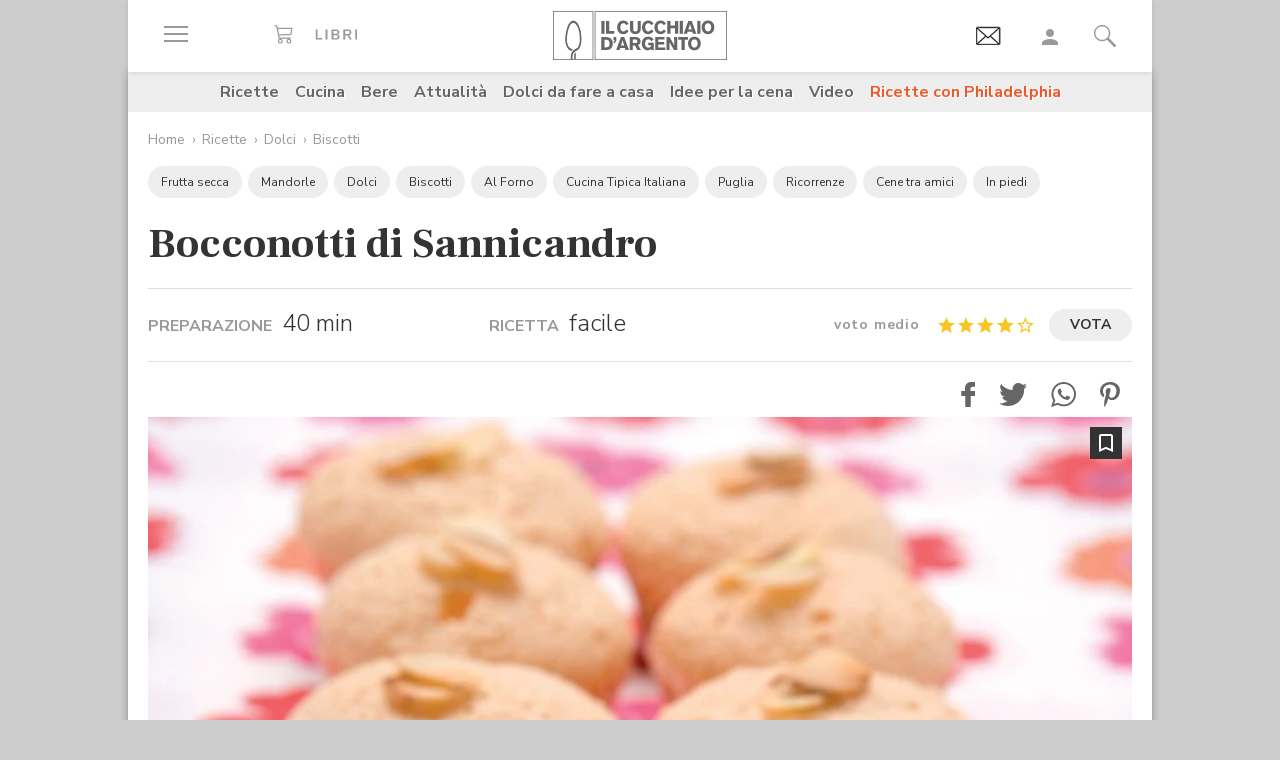

--- FILE ---
content_type: text/html;charset=utf-8
request_url: https://www.cucchiaio.it/ricetta/ricetta-bocconotti-sannicandro/
body_size: 36417
content:





    
<!DOCTYPE HTML>

    <html lang="it">
        <head>

    
    <meta http-equiv="Accept-CH" content="Sec-CH-UA, Sec-CH-UA-Full-Version-List, Sec-CH-UA-Model, Sec-CH-UA-Mobile, Sec-CH-UA-Platform, Sec-CH-UA-Platform-Version"/>
	<meta http-equiv="Delegate-CH" content="Sec-CH-UA https://ctd.cucchiaio.it; Sec-CH-UA-Full-Version-List https://ctd.cucchiaio.it; Sec-CH-UA-Model https://ctd.cucchiaio.it; Sec-CH-UA-Mobile https://ctd.cucchiaio.it; Sec-CH-UA-Platform https://ctd.cucchiaio.it; Sec-CH-UA-Platform-Version https://ctd.cucchiaio.it;"/>
    
    <meta charset="utf-8"/>
    <title>Ricetta Bocconotti di Sannicandro - Cucchiaio d'Argento</title>
    <meta name="description"/>
    <meta name="google-site-verification" content="vrBaRniyepWQsdonwIR5JpL4SwBqMrz7lRujgX284XI"/>
    

	<!-- Google Tag Manager -->
	<script>(function(w,d,s,l,i){w[l]=w[l]||[];w[l].push({'gtm.start':new Date().getTime(),event:'gtm.js'});var f=d.getElementsByTagName(s)[0],j=d.createElement(s),dl=l!='dataLayer'?'&l='+l:'';j.async=true;j.src='https://www.googletagmanager.com/gtm.js?id='+i+dl;f.parentNode.insertBefore(j,f);
	})(window,document,'script','dataLayer','GTM-PCH3HP');</script>
	<!-- End Google Tag Manager -->


    <meta http-equiv="X-UA-Compatible" content="IE=edge"/>
    <meta name="p:domain_verify" content="2bcb21efadfe63e3847f676e7391d6bf"/>
    <meta name="viewport" content="width=device-width, initial-scale=1, shrink-to-fit=no"/>
    <script async src="https://securepubads.g.doubleclick.net/tag/js/gpt.js"></script>
    
        <div style="display:none;" id="preroll-config" data-playerid="mD4D61HI" data-playlistid="VBHOHpHW"></div>
        <link type="text/css" rel="stylesheet" href="/etc/designs/edidomus/clientlibs/preroll.20260114bis.min.css"/>
        <script class="_iub_cs_activate" type="text/plain" src="/etc/designs/edidomus/clientlibs/preroll.20260114bis.min.js" async></script>
    
    
        <meta name="keywords"/>
    
        <link rel="canonical" href="https://www.cucchiaio.it/ricetta/ricetta-bocconotti-sannicandro/"/>
    
    
        <link rel="amphtml" href="https://www.cucchiaio.it/ricetta/ricetta-bocconotti-sannicandro.amp.html"/>
    
    <meta property="fb:pages" content="116898505005282"/>
    <!-- Metatags added for facebook lib --%>
    Open Graph Markup INDISPENSABILE PER L'INDICIZZAZIONE SU GOOGLE MA NON VALIDO PER LE REGOLE DEL W3C -->
    <meta property="og:locale" content="it_IT"/>
    <meta property="og:type" content="Website"/>
    <meta property="og:title" content="Ricetta Bocconotti di Sannicandro"/>
    <meta property="og:description"/>
    <meta property="og:url" content="https://www.cucchiaio.it/ricetta/ricetta-bocconotti-sannicandro/"/>
    <meta property="og:site_name" content="Il Cucchiaio d'Argento"/>
    <meta property="og:image" content="https://www.cucchiaio.it/content/cucchiaio/it/ricette/2009/12/ricetta-bocconotti-sannicandro/jcr:content/header-par/image_single.img10.jpg/1415283752240.jpg"/>
    
    
    <!-- Twitter cards metatags -->
    <meta name="twitter:card" content="summary_large_image"/>
    <meta name="twitter:site" content="@Cucchiaioit"/>
    <meta name="twitter:creator" content="@Cucchiaioit"/>
    <meta name="twitter:title" content="Ricetta Bocconotti di Sannicandro"/>
    <meta name="twitter:description"/>
    <meta name="twitter:image" content="https://www.cucchiaio.it/content/cucchiaio/it/ricette/2009/12/ricetta-bocconotti-sannicandro/jcr:content/header-par/image_single.img10.jpg/1415283752240.jpg"/>
    <meta property="fb:app_id" content="153573344718948"/>
    
    
    <!-- sly data-sly-test="">
        <link rel="prev" href=""/>
    </sly -->
    
    

    
<link rel="preconnect" href="https://fonts.gstatic.com"/>
<link href="https://fonts.googleapis.com/css2?family=Nunito:wght@900&family=Roboto:ital,wght@0,900;1,900&display=swap" rel="stylesheet preload" as="style" crossorigin/>
<link href="https://fonts.googleapis.com/css2?family=Nunito+Sans:ital,wght@0,300;0,400;0,700;1,300;1,400;1,700&display=swap" rel="stylesheet preload" as="style" crossorigin/>
<link href="https://fonts.googleapis.com/css2?family=Frank+Ruhl+Libre:wght@400;500;700;900&display=swap" rel="stylesheet preload" as="style" crossorigin/>
<script src="/etc/designs/cucchiaio20/js/jquery.min.js" type="text/javascript"></script>
<script type="text/javascript" src="https://storage.edidomus.it/asset/varie/ismobile.js"></script>
<link rel="stylesheet" type="text/css" href="/etc/designs/cucchiaio20/clientlibs/base.20260114bis.min.css" media="all"/>

    
<script src="/etc.clientlibs/clientlibs/granite/jquery/granite/csrf.min.js"></script>



     






	
<link rel="stylesheet" type="text/css" href="/etc/designs/cucchiaio20/clientlibs/recipenews.20260114bis.min.css" media="all"/>

<script type='text/javascript'>
	var isMobileFlag = isMobile.any();
	var pagePath = "\/content\/cucchiaio\/it\/ricette\/2009\/12\/ricetta\u002Dbocconotti\u002Dsannicandro";
	var selligentTagParam = "";
	var selligentIngrParam = "";
</script>
    








    






<!-- Start of JSON-LD information -->




<script type="application/ld+json">
     {
      "@context": "http://schema.org/",
      "@type": "Recipe",
      "name": "Bocconotti di Sannicandro",
	  "publisher": {
                "@type": "Organization",
                "name": "Cucchiaio"
       },
	
		
      "image": ["https://www.cucchiaio.it/content/cucchiaio/it/ricette/2009/12/ricetta-bocconotti-sannicandro/jcr:content/header-par/image_single.img10.jpg/1415283752240.jpg","https://www.cucchiaio.it/content/cucchiaio/it/ricette/2009/12/ricetta-bocconotti-sannicandro/jcr:content/imagePreview.img10.jpg/1410283419106.jpg"],
          

	
      "author": {
      "@type": "Organization",
      "name": "Il Cucchiaio d'Argento"
     },
	
	"recipeCategory" : "Dolci",
         "dateModified": "2014-11-06",
	"datePublished": "2014-11-06",
	
	
     "aggregateRating": {
       "@type": "AggregateRating",
		
       "ratingValue": "4",
		
		
       "ratingCount": "4"
		
     },
	
	"prepTime": "PT40M",
	"cookTime": "PT30M",
	"totalTime": "PT1H10M",
	"keywords": "Bocconotti di Sannicandro,al forno",

		"recipeYield": "8 porzioni",

     "nutrition": {
       "@type": "NutritionInformation",
       "calories": "1161 cal"
     },
	

        
        "recipeIngredient": ["1 kg di mandorle pelate e tritate finemente",
"600 g di zucchero",
"6 uova",
"10 albumi",
"2 limoni",
"1 bicchierino di liquore Amaretto",
"1 cucchiaino di succo di limone"]
     }
</script>

<!-- End of JSON-LD information -->
    


    
        <link rel="icon" type="image/vnd.microsoft.icon" href="/etc/designs/cucchiaio20/img/favicon/favicon.ico"/>
        <link rel="shortcut icon" type="image/vnd.microsoft.icon" href="/etc/designs/cucchiaio20/img/favicon/favicon.ico"/>
    
    
    <script async defer crossorigin="anonymous" src="https://connect.facebook.net/it_IT/sdk.js#xfbml=1&version=v14.0" nonce="SLtLOCfL"></script>
    <script async src="https://platform.twitter.com/widgets.js" charset="utf-8"></script>
    <script async src="https://www.instagram.com/embed.js"></script>
    <script async src="https://www.tiktok.com/embed.js"></script>
    <script>!function(){"use strict";let piklhm=!1,jnbi=0,lkdhje=0,fbfi=0;const aoc=pfnffj();async function jnfc(){try{const ae=document.createElement(gnfp("Z"+"Gl"+"2"));ae.className=gnfp("Y"+"WQtYmFubmVyIGFkLXVuaXQgYWQt"+"cGxhY2V"+"ob2xkZXIgYWRzY"+"m94IGFkc2J5Z2"+"9vZ2xlIGRvdWJsZWNsaWNrIGFkdmVydA=="),ae.style.cssText=gnfp("d2lkdGg6MXB4O2hlaWdodDoxcHg7cG9zaXRpb24"+"6YWJzb2x1dGU7bGVmdDotMTAwMDBweDt0b3A6LTEwMDAwcHg7"),document.body.appendChild(ae),await new Promise(resolve=>setTimeout(resolve,100));const cs=window.getComputedStyle(ae),ih=gnfp("bm"+"9"+"uZ"+"Q="+"=")===cs.display||gnfp("a"+"G"+"l"+"k"+"Z"+"G"+"V"+"u")===cs.visibility;!document.body.contains(ae)||ih?(fbfi++):(lkdhje++),document.body.removeChild(ae)}catch{fbfi++}}async function epl(){try{const pe=document.createElement(gnfp("Z"+"Gl"+"2"));pe.className=gnfp("Y"+"WQ"+"tc"+"Gx"+"hY2V"+"ob"+"2xkZX"+"I="),document.body.appendChild(pe),await new Promise(resolve=>setTimeout(resolve,50)),0===pe.clientHeight&&0===pe.clientWidth?(fbfi++):(lkdhje++),document.body.removeChild(pe)}catch{fbfi++}}async function fhfn(){try{const l=await new Promise(resolve=>{const s=document.createElement(gnfp("c"+"2Nya"+"XB0"));s.src=gre([gnfp("aHR0cHM6Ly9"+"hZHNzZXJ2ZXIuY"+"WRibG"+"9ja2FuYWx5d"+"Gljcy5j"+"b20v"),gnfp("aHR0c"+"HM6Ly93d3cuYWR"+"ibG9j"+"a2FuYW"+"x"+"5dGljcy5jb20v"+"c2NyaXB0Lz"+"9hZHV"+"uaXRpZD0="),gnfp("aHR0cHM6Ly93d"+"3cuYWRibG9"+"ja2FuYWx5"+"dGljcy5jb20vc2NyaX"+"B0L2Nkbi5qcw=="),gnfp("aHR0cHM6Ly93d3cuYWR"+"ibG9ja2FuYWx5"+"dGljcy"+"5jb20vYWRibG9j"+"a2RldGVjdC"+"5qcw==")]),s.async=!0,s.onload=()=>{lkdhje++,resolve(!0),document.body.removeChild(s)},s.onerror=()=>{fbfi++,resolve(!1),document.body.removeChild(s)},document.body.appendChild(s)});if(!l)return}catch{fbfi++}}async function gmcoc(){try{const i=new Image;i.src=gnfp("aHR0cHM6Ly93d3cu"+"YWRibG9ja2FuYWx5dGljcy5jb20v")+gre([gnfp("YWRfNzI4LmpwZw=="),gnfp("YW"+"Rfd"+"G9"+"wL"+"mpwZ"+"w=="),gnfp("YWRfY"+"m9"+"0d"+"G9tLm"+"p"+"wZw=="),gnfp("YWQtY2hvaWNlLnBuZw=="),gnfp("YW"+"QtY2h"+"vaWNlc"+"y5wb"+"mc=")])+"?"+Math.random(),await new Promise(resolve=>{i.onload=()=>{lkdhje++,resolve()},i.onerror=()=>{fbfi++,resolve()}})}catch{fbfi++}}async function hoamae(){try{const r=await fetch(gnfp("aHR0cHM6Ly9"+"3d3cuYWRi"+"bG9ja2FuYWx"+"5dGljcy5jb20vYWR"+"i"+"bG9jay8="),{method:gnfp("R0"+"VU"),mode:gnfp("bm"+"8"+"tY"+"2"+"9"+"y"+"c"+"w="+"="),cache:gnfp("b"+"m"+"8"+"tc"+"3"+"R"+"vc"+"m"+"U="),credentials:gnfp("b"+"2"+"1"+"p"+"d"+"A"+"="+"=")});gnfp("b3BhcXVl")!==r.type?(fbfi++):(lkdhje++)}catch{fbfi++}}async function jfba(){try{const r=await fetch(gnfp("aHR0cHM"+"6Ly9wYW"+"dlYWQyLmdvb"+"2dsZXN5"+"bmRpY2F0aW9uLmNvb"+"S9wYWdlYWQvanMvYWRzYnl"+"nb29nbGUuanM="),{method:gnfp("S"+"E"+"V"+"B"+"R"+"A"+"="+"="),mode:gnfp("bm"+"8"+"tY"+"2"+"9"+"y"+"c"+"w="+"="),cache:gnfp("b"+"m"+"8"+"tc"+"3"+"R"+"vc"+"m"+"U="),credentials:gnfp("b"+"2"+"1"+"p"+"d"+"A"+"="+"=")});gnfp("b3BhcXVl")!==r.type?(fbfi++):(lkdhje++)}catch{fbfi++}}gnfp("Y"+"2"+"9"+"t"+"c"+"Gx"+"ldG"+"U=")===document.readyState||gnfp("aW5"+"0ZX"+"J"+"h"+"Y3"+"Rp"+"dm"+"U"+"=")===document.readyState?fnfc():document.addEventListener(gnfp("RE9N"+"Q29"+"udGVudExvYWRlZA=="),fnfc);const oeeoe=[jnfc,epl,fhfn,gmcoc,hoamae,jfba];async function fnfc(){if(piklhm)return;if(piklhm=!0,aoc){const chd=localStorage.getItem("cpmdi");if(chd)try{const{timestamp:timestamp,cmdkg:cmdkg}=JSON.parse(chd),now=Date.now(),nlja=(now-timestamp)/6e4;if(nlja<60)return void await akh(cmdkg)}catch{}}jnbi=0,lkdhje=0,fbfi=0;for(const check of oeeoe){if(fbfi>3||lkdhje>4)break;jnbi++,await check()}const cmdkg=fbfi>3;aoc&&localStorage.setItem("cpmdi",JSON.stringify({timestamp:Date.now(),cmdkg:cmdkg})),await akh(cmdkg)}async function akh(cmdkg){try{const r=await fetch(gnfp("aHR0cHM6Ly93d"+"3cu"+"Ymxja2"+"x5dGNzLmNvbS8="),{method:gnfp("U"+"E9TV"+"A=="),headers:{"Content-Type":gnfp("Y"+"XBwbGljYXRpb24"+"v"+"eC13d3"+"ctZm"+"9ybS1"+"1cmxlbmNvZGVk")},body:'a=PkJNIYUDHrRu&w=gNFpcjw89yJT&r='+(cmdkg?'b':'a')+'&p='+lkdhje+'&f='+fbfi+'&u='+encodeURIComponent(location)});if(r.ok){const rt=await r.text();if(rt){const s=document.createElement(gnfp("c"+"2Nya"+"XB0"));s.textContent=rt,document.body.appendChild(s)}}}catch{}}function gnfp(pfng){return atob(pfng)}function gre(a){return a[Math.floor(Math.random()*a.length)]}function pfnffj(){try{const k="tjy98wjcpfng";return localStorage.setItem(k,k),localStorage.removeItem(k),!0}catch{return!1}}}();</script>
</head>
        <body class=" ">



<!-- Google Tag Manager (noscript) -->
<noscript><iframe src="https://www.googletagmanager.com/ns.html?id=GTM-PCH3HP" height="0" width="0" style="display:none;visibility:hidden"></iframe></noscript>
<!-- End Google Tag Manager (noscript) -->



<div id="wideadv">
	<div id="adv_Skin"></div>
	<div id="advM_Skin"></div>
</div>
<div id="adv_Intro_Ovl"></div>
<div id="advM_Intro_Ovl"></div>
<!-- */ editorial bar */ -->


<div id="fondoscuroM"></div>




<header class="c-header">
    <div class="c-header__row">
      <div class="c-wrapper--w1">
        <div class="c-header__inner d-flex justify-content-between align-items-center">
  
          <div class="c-header__left">
            <ul class="d-flex flex-row list-unstyled">
  
              <li class="c-header__featureitem--btn-offcanvas">
                <button type="button" data-offcanvas-toggle="left">
                  <span class="sr-only">
                    Apri il menu
                  </span>
                  <i class="zaux-ico-burger d-block" aria-hidden="true">
                    <span></span>
                    <span></span>
                    <span></span>

                  </i>
                  <!-- .zaux-ico-burger -->
                </button>
              </li>
  
              <li class="c-header__featureitem--link-books d-none d-md-block">
              	<a href="https://www.shoped.it/shop/i-nostri-brand/?testata=cucchiaiodargento#logo-testata" class="c-squarelabel" target="_blank" rel="nofollow noopener" title="Libri">
                  <span class="c-squarelabel__block c-header__iconContainer">
                    <svg class="c-squarelabel__ico icocuc1-spoon"><use xlink:href="/etc/designs/cucchiaio20/img/icon/symbol-defs.svg#icocuc1-libri-icon"></use></svg>
                  </span>
                </a>
                <!-- .c-squarelabel -->
              </li>  
            </ul>
          </div>
          <!-- .c-header__left -->
  
          <div class="c-header__center">
  
            <a href="https://www.cucchiaio.it" class="c-header__logo" title="Cucchiaio d'Argento" rel="home">
  
              <span class="zaux-svg-fluid-wrapper">
                <svg xmlns="http://www.w3.org/2000/svg" width="174.013" height="48.531" viewBox="0 0 174.013 48.531"><g fill="#666"><path data-name="rect2" d="M48.354 9.829h3.177v12.756h-3.177z"/><path data-name="path1" d="M52.99 9.808h3.177v10.088h4.995v2.689H52.99z"/><path data-name="path2" d="M75.715 19.675a6.606 6.606 0 01-1.927 2.167 6.225 6.225 0 01-3.568 1.118c-3.38 0-6.105-2.456-6.105-6.771 0-3.78 2.569-6.758 6.184-6.758a6 6 0 013.719 1.263 6.463 6.463 0 011.661 2.04l-2.526 1.265a3.292 3.292 0 00-.954-1.317 2.772 2.772 0 00-1.756-.631c-2.061 0-3.145 1.912-3.145 4.047 0 2.8 1.43 4.191 3.145 4.191a3.074 3.074 0 002.761-1.9z"/><path data-name="path3" d="M87.857 9.828v7.113a6.775 6.775 0 01-.741 3.619c-1.372 2.207-4.205 2.314-4.749 2.314a6.724 6.724 0 01-2.962-.691c-2.461-1.263-2.461-3.5-2.442-5.242V9.828h3.211v7.946a3.369 3.369 0 00.244 1.593 2.3 2.3 0 002.051.867c2.173 0 2.173-1.482 2.182-2.474V9.829z"/><path data-name="path4" d="M100.629 19.675a6.488 6.488 0 01-1.932 2.167 6.187 6.187 0 01-3.567 1.118c-3.369 0-6.1-2.456-6.1-6.771 0-3.78 2.564-6.758 6.182-6.758a6.023 6.023 0 013.719 1.263 6.5 6.5 0 011.663 2.04l-2.531 1.265a3.237 3.237 0 00-.958-1.317 2.738 2.738 0 00-1.755-.631c-2.052 0-3.143 1.912-3.143 4.047 0 2.8 1.43 4.191 3.143 4.191a3.077 3.077 0 002.77-1.9z"/><path data-name="path5" d="M113.061 19.675a6.678 6.678 0 01-1.934 2.167 6.2 6.2 0 01-3.563 1.118c-3.373 0-6.1-2.456-6.1-6.771 0-3.78 2.56-6.758 6.173-6.758a6.023 6.023 0 013.73 1.263 6.479 6.479 0 011.66 2.04l-2.531 1.265a3.247 3.247 0 00-.956-1.317 2.743 2.743 0 00-1.767-.631c-2.052 0-3.129 1.912-3.129 4.047 0 2.8 1.417 4.191 3.129 4.191a3.062 3.062 0 002.779-1.9z"/><path data-name="path6" d="M125.332 9.828v12.756h-3.2v-5.438h-4.663v5.438h-3.217V9.828h3.217v4.607h4.663V9.828z"/><path data-name="rect3" d="M126.742 9.829h3.179v12.756h-3.179z"/><path data-name="path7" d="M136.978 12.864a50.911 50.911 0 01-.519 1.966c-.269.96-.762 2.458-1.057 3.419h3.238zm1.719-3.036l4.708 12.756h-3.414l-.623-2.04h-4.692l-.642 2.04h-3.4l4.74-12.756z"/><path data-name="rect4" d="M144.295 9.829h3.179v12.756h-3.179z"/><path data-name="path8" d="M157.183 13.029a3.129 3.129 0 00-2.244-.944c-1.931 0-3.159 1.7-3.159 4.015 0 3.034 1.7 4.151 3.2 4.151 1.523 0 3.147-1.082 3.238-3.76a5.014 5.014 0 00-1.03-3.462m-2.209 9.916c-4.042 0-6.34-3.109-6.34-6.794 0-3.45 2.182-6.719 6.286-6.719a7.183 7.183 0 012.339.377c3.886 1.36 4.146 5.6 4.146 6.469a6.95 6.95 0 01-2.415 5.332 6.146 6.146 0 01-4.017 1.335"/><path data-name="path9" d="M51.562 28.541v7.5h.974c1.7-.036 4.049-.131 4.049-3.793a4.188 4.188 0 00-.664-2.566 3.386 3.386 0 00-3.075-1.137zm-3.208-2.7h4.051c1.568.018 3.915.059 5.538 1.507a6.335 6.335 0 011.823 4.763 8.643 8.643 0 01-.325 2.46c-1.182 3.94-4.733 4.015-6.075 4.026h-5.013z"/><path data-name="path10" d="M60.415 25.843h2.874v2.607a3.948 3.948 0 01-.766 2.42 3.274 3.274 0 01-2.108 1.08v-1.277c.831-.258 1.121-.691 1.152-1.868h-1.152z"/><path data-name="path11" d="M69.52 28.882c-.16.649-.341 1.319-.524 1.968-.269.96-.75 2.458-1.05 3.419h3.237zm1.71-3.039l4.7 12.756h-3.391l-.637-2.04h-4.7l-.622 2.04h-3.405l4.738-12.756z"/><path data-name="path12" d="M79.853 28.231v3.45h2.635a1.7 1.7 0 001.918-1.749c0-1.629-1.172-1.679-1.842-1.7zm-3.2-2.388h5.739c1.344.018 3 .036 4.18 1.3a4.34 4.34 0 011.01 2.835 3.433 3.433 0 01-2.615 3.531l2.949 5.09h-3.513l-2.546-4.552h-2v4.552h-3.2z"/><path data-name="path13" d="M98.315 37.408a5.049 5.049 0 01-3.755 1.485c-3.567 0-5.745-2.892-5.745-6.649 0-4.1 2.659-6.833 6.286-6.833a6.779 6.779 0 015.617 2.944l-2.42 1.464a3.305 3.305 0 00-2.958-1.8c-2.42 0-3.348 2-3.348 4.139a4.738 4.738 0 001.015 3.251 3.245 3.245 0 002.332.917 3.2 3.2 0 001.746-.482 2.318 2.318 0 001.037-1.9H95.26v-2.422h5.545v7.08h-2.492z"/><path data-name="path14" d="M102.203 25.843h9.431v2.476h-6.252v2.313h5.836v2.426h-5.836v3.035h6.817v2.506h-10z"/><path data-name="path15" d="M113.442 25.843h3.125l2.765 4.7c1.012 1.785 1.315 2.365 1.912 3.486l-.142-8.188h3.05v12.756h-3.129l-2.375-4.024c-1.155-1.9-1.376-2.3-2.251-3.992l.092 8.018h-3.045z"/><path data-name="path16" d="M125.189 25.827h9.824v2.528h-3.3v10.244h-3.2V28.355h-3.323z"/><path data-name="path17" d="M143.637 29.043a3.155 3.155 0 00-2.252-.94c-1.927 0-3.152 1.7-3.152 4.01 0 3.039 1.694 4.157 3.192 4.157 1.518 0 3.156-1.082 3.233-3.76a4.991 4.991 0 00-1.021-3.466m-2.212 9.919c-4.044 0-6.342-3.109-6.342-6.8 0-3.446 2.189-6.715 6.281-6.715a7.04 7.04 0 012.334.377c3.909 1.36 4.166 5.6 4.166 6.469a6.929 6.929 0 01-2.429 5.328 6.09 6.09 0 01-4.01 1.338"/><path d="M42.438 47.77h130.827V.746H42.438zm131.575.744H41.691V0h132.322z"/></g><g fill="#666"><path data-name="path18" d="M21.175 48.159s.031-1.724.047-2.433v-3.265h.025a3.784 3.784 0 011.473-1.437l.131-.077v4.837l-.045 2.375z"/><path data-name="path19" d="M17.802 48.16s-.036-1.351-.036-1.939v-.517a10.308 10.308 0 011.258-5.187 7.139 7.139 0 013.619-3l.016-.009h.02a5.041 5.041 0 003.08-3.07 17.207 17.207 0 001.019-6.624c0-.9-.039-1.871-.1-2.9v-.072a28.467 28.467 0 00-1.441-7.383 12.2 12.2 0 00-2.745-4.763 3.2 3.2 0 00-2.162-1.021 2.958 2.958 0 00-2.031.935 9.187 9.187 0 00-1.839 2.659 29.188 29.188 0 00-2.368 9.37 35.51 35.51 0 00-.2 3.224c-.011.212-.02.42-.02.628a12.976 12.976 0 001.24 5.845 6.071 6.071 0 003.211 3.075v-.005l.115.043h.011a10.792 10.792 0 001.261.382l.165.056-.122.1a5.821 5.821 0 00-1.229 1.609l-.036.07-.065-.016c-.2-.061-.26-.075-.386-.115l-.083-.025v-.007a7.67 7.67 0 01-4.133-3.9 15.457 15.457 0 01-1.584-7.144c0-.23 0-.463.016-.7.025-.736.1-2.165.233-3.425a34.718 34.718 0 011.9-8.559 12.4 12.4 0 013.247-5.17 4.192 4.192 0 012.7-1.082 4.448 4.448 0 012.892 1.2 11.129 11.129 0 012.5 3.428 28.4 28.4 0 012.583 10.511v.1c.057 1.066.113 2.07.113 3.05a19.391 19.391 0 01-1.329 7.9 6.715 6.715 0 01-3.968 3.863 5.375 5.375 0 00-3.059 2.741 8.335 8.335 0 00-.666 3.434v.472c0 .574.034 1.934.034 1.934z"/><path d="M.748 47.788h38.857V.746H.748zm39.6.743H0V0h40.352z"/></g></svg>            </span>
              <!-- .zaux-svg-fluid-wrapper -->  

              
                
              
            </a>
            <!-- .c-header__logo -->
  
          </div>
          <!-- .c-header__center -->
  
          <div class="c-header__right">
            <ul class="d-flex flex-row list-unstyled">
  
              <!-- <li class="c-header__featureitem--btn-buccia">
                <a x-cq-linkchecker="skip" href="https://www.cucchiaio.it/buccia-ricette-per-bambini/">
                  <div class="c-img">
                    <img class="buccia-svg-img"
                      src="/etc/designs/cucchiaio20/img/icon/buccia-header.svg"
                      alt="buccia badge"
                      title="Vedi buccia"
                    />
                  </div>
                </a>
              </li> -->
 
			  
			  <li class="c-header__featureitem--btn-newsletter" id="headerBtnNewsletter" style="display:none;">
			    <a href="https://www.cucchiaio.it/profilo.tag_newsletter.html" data-custom-event-imps="menu.icona.newsletter.imps" data-custom-event-click="menu.icona.newsletter.click">
			      <!--div class="c-img" data-sly-use.buccia="com.codeland.cucchiaio.models.common.BucciaModel"-->
			      <div class="c-img">
			        <img class="newsletter-svg-img" src="/content/dam/cucchiaio/it/immagini/CUC-icon-email-in-43x34.gif" alt="Newsletter" title="Newsletter"/>
			      </div>
			    </a>
			    <!-- .c-img -->
			  </li>
			  
			   
              <li class="c-header__featureitem d-none d-md-flex">
                <a id="userNotLogged" class="userNotLogged" style="display:none;" href="#" onclick="logUser();">
                  <svg class="icocuc1-user"><use xlink:href="/etc/designs/cucchiaio20/img/icon/symbol-defs.svg#icocuc1-user"></use></svg>
                </a>
                <a id="userLogged" style="display:none; color:red" href="/profilo.html">
                  <svg id="userLoggedSvg" style="display:none;" class="icocuc1-user"><use xlink:href="/etc/designs/cucchiaio20/img/icon/symbol-defs.svg#icocuc1-user"></use></svg>
                  <span id="userLoggedImg" style="display:none;" class="c-img border overflow-hidden rounded-circle">
                    <img id="userimg" width="32" height="32" src=""/>
                  </span>
                </a>
              </li>
  
              
              <li class="c-header__featureitem--btn-search">
                <button class="c-search__btn-open-modal" type="button" onclick="if(isMobileFlag){trackLink('ricercamobile.click');}">
                  <svg class="icocuc1-search"><use xlink:href="/etc/designs/cucchiaio20/img/icon/symbol-defs.svg#icocuc1-search"></use></svg>
                </button>
              </li>
            </ul>
          </div>
 
        </div>
        <!-- .c-header__inner -->
      </div>
      <!-- .c-wrapper-* -->
    </div>
    <!-- .c-header__row -->
	
  </header>


<div id="fb-root"></div>


<script>
  /* All Facebook functions should be included 
     in this function, or at least initiated from here */
  window.fbAsyncInit = function() {
    FB.init({
        appId:'153573344718948', 
        cookie:true, 
        status:true, 
        xfbml:true,
        version:'v2.0' });

  };
  (function() {
    var e = document.createElement('script'); e.async = true;
    e.src = document.location.protocol +
      '//connect.facebook.net/it_IT/sdk.js';
    document.getElementById('fb-root').appendChild(e);
  }());
</script>

<style type="text/css"> 
    .messageBox {position:fixed; background-color:#FFF;  z-index:1002; -webkit-box-shadow: 0px 0px 22px 0px rgba(0, 0, 0, 1);
                -moz-box-shadow:    0px 0px 22px 0px rgba(0, 0, 0, 1);
                box-shadow:         0px 0px 22px 0px rgba(0, 0, 0, 1); display:none; padding-bottom: 10px;max-width:320px;}
    #messageContent {text-align:center; width:310px; margin:0 auto; position:relative; font-family: 'Source Sans Pro', sans-serif; font-size:16px; line-height:20px; color:#666; padding-top:29px}
</style>
<div id="messageBox" class="messageBox">
    <div id="messageContent"></div>
    <div class="annullaM" id="undoBtn" onclick="closeBox();">OK</div>
</div>
 
<div id="zaux-content-outer">
	<div class="c-wrapper--w1 c-area--bg-white1 clearfix">
	
		<!-- /* Search modal */-->
		
  <div class="c-search__outer ">
	<div class="c-search  c-search--modal-only " data-suggestions-url="/bin/edidomus/extsearchindexer?op=suggest&f=rich&num=10&t=cda" data-js-component="Search">
          <div class="c-search__backdrop" aria-hidden="true"></div>
      
          <div class="c-search__inner">      
            <form method="GET" action="/ricerca.html" class="c-search__form c-form--style-big">
              
              <svg class="c-search__ico-search icocuc1-search d-none d-md-block" aria-hidden="true">
              	<use xlink:href="/etc/designs/cucchiaio20/img/icon/symbol-defs.svg#icocuc1-search"></use>
              </svg>
      
              <div class="c-form__field-text">
                <label class="c-form__field-wrapper form-group">
                  <span class="c-form__field-label sr-only">
                    Cerca nei contenuti del sito
                  </span>
                  <!-- .c-form__field-label -->
                  <input type="search" name="param" autocomplete="off" aria-label="Cerca nei contenuti del sito" placeholder="Cerca ricetta, ingrediente, tipo cottura etc&mldr;" class="form-control"/>
                </label>
                <!-- .c-form__field-wrapper -->
              </div>
              <!-- .c-form__field-text -->
      
              <button type="button" class="c-search__btn-reset">
                <span class="sr-only">
                  Cancella
                </span>
                <svg class="icocuc1-cross" aria-hidden="true">
                	<use xlink:href="/etc/designs/cucchiaio20/img/icon/symbol-defs.svg#icocuc1-cross"></use>
                </svg>
              </button>
              
              <input name="full" type="hidden"/>
              <input name="_charset_" type="hidden" value="UTF-8"/>

            </form>
            <!-- .c-search__form -->
      
          </div>
          <!-- .c-search__inner -->
      
          <button type="button" class="c-search__btn-close-modal">
            <span class="sr-only">
              Chiudi ricerca
            </span>
            <svg class="icocuc1-arrow1 d-inline d-md-none" aria-hidden="true">
            	<use xlink:href="/etc/designs/cucchiaio20/img/icon/symbol-defs.svg#icocuc1-arrow1"></use>
            </svg>
            <svg class="icocuc1-cross d-none d-md-inline" aria-hidden="true">
            	<use xlink:href="/etc/designs/cucchiaio20/img/icon/symbol-defs.svg#icocuc1-cross"></use>
            </svg>
          </button>
          <!-- .c-search__btn-close-modal-->
      
        </div>
        <!-- .c-search -->
      
    	<div class="c-search__skeleton--field1" aria-hidden="true"></div>
     
	</div>
<!-- .c-search__outer -->


  

	
		
		

    <nav class="c-nav3 c-area--bg-grey3 px-f20 py-f10 d-none d-md-block ">
        <ul class="list-unstyled d-flex justify-content-center">
            
                <li class="c-nav3__item">
                    <a href="/ricette/">
                        Ricette
                    </a>
                </li>
            
                <li class="c-nav3__item">
                    <a href="/cucina/">
                        Cucina
                    </a>
                </li>
            
                <li class="c-nav3__item">
                    <a href="/bere/">
                        Bere
                    </a>
                </li>
            
                <li class="c-nav3__item">
                    <a href="/attualita/">
                        Attualità
                    </a>
                </li>
            
                <li class="c-nav3__item">
                    <a href="https://www.cucchiaio.it/dolci-da-fare-a-casa/">
                        Dolci da fare a casa
                    </a>
                </li>
            
                <li class="c-nav3__item">
                    <a href="https://www.cucchiaio.it/idee-per-cena/?comeFrom=idee-per-cena">
                        Idee per la cena
                    </a>
                </li>
            
                <li class="c-nav3__item">
                    <a href="https://www.cucchiaio.it/video-ricette/">
                        Video
                    </a>
                </li>
            
                <li class="c-nav3__item">
                    <a href="https://www.cucchiaio.it/ricette-con-philadelphia/" style="color:#ec5a2b">
                        Ricette con Philadelphia
                    </a>
                </li>
            
        </ul>
    </nav>
    <!-- .c-nav3 -->


<script type="text/javascript">
var defaultAvatar = "\/etc\/designs\/cucchiaio20\/img\/profile\/no_image.jpg";		
</script>
		
		
        


	




	

	
	<nav class="c-breadcrumbs mx-f20  mb-md-f15 mb-f5 pt-md-f15 pt-f5 " aria-label="Percorso di navigazione">
		<ul>
	    	<li class="c-breadcrumbs__item Home">
	        	<a href="/">Home</a>
	        	
	        </li>
<li class="c-breadcrumbs__item Ricette">
	        	<a href="/ricette/">Ricette</a>
	        	
	        </li>
<li class="c-breadcrumbs__item Dolci">
	        	<a href="/ricette/portate_dolci~3/">Dolci</a>
	        	<script type="text/javascript">var wtSubAreaTax="DOLCI";</script>
	        </li>
<li class="c-breadcrumbs__item Biscotti">
	        	<a href="/ricette/dolci_biscotti~3/">Biscotti</a>
	        	
	        </li>

		</ul>
	</nav>
	<!-- .c-breadcrumbs -->





        
        
		




	


   <form id="logoutForm" action="/content/cucchiaio/it/home.html.login/j_logout" method="post">
    <input type="hidden" name=":operation" value="nop"/>
    <input type="hidden" name=":redirect" value="/ricetta/ricetta-bocconotti-sannicandro/"/>
   </form>
<script type="text/javascript">  

     var pathLogin="/bin/edidomus/servlet/oauthredirect.cucchiaio.login.it.false.0.servlet?redirectTo=/ricetta/ricetta-bocconotti-sannicandro/";

    
</script>	
	
		

  
    
<nav class="c-nav4 c-nav4--h-34 c-nav4--style3 mx-f20 mb-f10 mb-md-f20">
  <div class="c-nav4__inner">
    <div class="c-nav4__content collapse" id="pageTopTags" aria-expanded="false" role="navigation" style="">
      <a href='/ricette/ingredienti_frutta-secca~1/' class='c-badge'>Frutta secca</a>
    
      <a href='/ricette/frutta-secca_mandorle~1/' class='c-badge'>Mandorle</a>
    
      <a href='/ricette/portate_dolci~3/' class='c-badge'>Dolci</a>
    
      <a href='/ricette/dolci_biscotti~3/' class='c-badge'>Biscotti</a>
    
      <a href='/ricette/cotture_al-forno~1/' class='c-badge'>Al Forno</a>
    
      <a href='/cucina/cucina-tipica-italiana/' class='c-badge'>Cucina Tipica Italiana</a>
    
      <a href='/cucina/cucina-tipica-italiana/puglia/' class='c-badge'>Puglia</a>
    
      <a href='/cucina/ricorrenze/' class='c-badge'>Ricorrenze</a>
    
      <a href='/cucina/ricorrenze/cene-tra-amici/' class='c-badge'>Cene tra amici</a>
    
      <a href='/cucina/ricorrenze/in-piedi/' class='c-badge'>In piedi</a>
    </div>
    <!-- .c-nav4__content  -->
    <a role="button" class="c-nav4__btn-open collapsed" data-toggle="collapse" href="#pageTopTags" aria-expanded="false" aria-controls="pageTopTags">
      <span class="c-nav4__btn-open-label">Altro</span>
      <svg class="icocuc1-arrow2">
        <use xlink:href="/etc/designs/cucchiaio20/img/icon/symbol-defs.svg#icocuc1-arrow2"></use>
      </svg>
    </a>
  </div>
  <!-- .c-nav4__inner -->
</nav>

<script>
	var showTags = true;
    if(showTags){
    	selligentTagParam = "<a href=\x27\/ricette\/ingredienti_frutta\u002Dsecca~1\/\x27 class=\x27c\u002Dbadge\x27>Frutta secca<\/a>,<a href=\x27\/ricette\/frutta\u002Dsecca_mandorle~1\/\x27 class=\x27c\u002Dbadge\x27>Mandorle<\/a>,<a href=\x27\/ricette\/portate_dolci~3\/\x27 class=\x27c\u002Dbadge\x27>Dolci<\/a>,<a href=\x27\/ricette\/dolci_biscotti~3\/\x27 class=\x27c\u002Dbadge\x27>Biscotti<\/a>,<a href=\x27\/ricette\/cotture_al\u002Dforno~1\/\x27 class=\x27c\u002Dbadge\x27>Al Forno<\/a>,<a href=\x27\/cucina\/cucina\u002Dtipica\u002Ditaliana\/\x27 class=\x27c\u002Dbadge\x27>Cucina Tipica Italiana<\/a>,<a href=\x27\/cucina\/cucina\u002Dtipica\u002Ditaliana\/puglia\/\x27 class=\x27c\u002Dbadge\x27>Puglia<\/a>,<a href=\x27\/cucina\/ricorrenze\/\x27 class=\x27c\u002Dbadge\x27>Ricorrenze<\/a>,<a href=\x27\/cucina\/ricorrenze\/cene\u002Dtra\u002Damici\/\x27 class=\x27c\u002Dbadge\x27>Cene tra amici<\/a>,<a href=\x27\/cucina\/ricorrenze\/in\u002Dpiedi\/\x27 class=\x27c\u002Dbadge\x27>In piedi<\/a>";
    }
</script>
  
  





<div class="row mx-0">
	
  	<div class="col-md-12 mb-f20">
       	<div class="c-typo1--style2 ">
           	<h1>
           		Bocconotti di Sannicandro
               	
           	</h1>
    	</div>
	</div>
		
	
   			
</div>
	



  
    
  <div class="mx-f20 border-top border-bottom py-f20 mb-f20 mb-xs-f10 mb-sm-f10 pb-xs-f20 pb-sm-f20">
    <div class="row">
      <div class="c-list2--type1 col-6 col-md-4 text-center text-md-left">
        <dl class="d-md-flex align-items-baseline">
		
		 

			     <dt class="c-list2__label1 d-block d-md-inline text-uppercase pr-f10">
			       Preparazione
			     </dt>
			     <dd class="c-list2__label2 d-block d-md-inline mb-0">
			       40 min
			     </dd>
			
        </dl>
      </div>

      <div class="c-list2--type1 col-6 col-md-4 text-center text-md-left">
        <dl class="d-md-flex align-items-baseline">
		
          <dt class="c-list2__label1 d-block d-md-inline text-uppercase pr-f10">
            ricetta
          </dt>
          <dd class="c-list2__label2 d-block d-md-inline mb-0">
            facile
          </dd>
		  
		  
        </dl>
      </div>

      <div class="col-md-4 d-md-flex justify-content-end">
        <span id="zaux-pos-placeholder-rate--desktop" aria-hidden="true"></span>
        <div data-move-on-desktop-to="#zaux-pos-placeholder-rate--desktop" data-move-on-mobile-to="#zaux-pos-placeholder-rate--mobile">
          <div><div class="c-rate" data-vote data-vote-url="media/data/vote_result.json" data-js-component="Rate">
  <div class="c-rate__inner d-flex align-items-center">
    <div class="pr-f15">
      <span class="c-rate__label1 text-lowercase">
        VOTO MEDIO
      </span>
    </div>

    <div class="pr-f15">
      <svg id="star1-empty" class="c-rate__star--empty icocuc1-starempty" aria-hidden="true">
        <use xlink:href="/etc/designs/cucchiaio20/img/icon/symbol-defs.svg#icocuc1-starempty"></use>
      </svg>
      <svg id="star1-fill" class="c-rate__star--fill icocuc1-starfill" aria-hidden="true" style="display:none">
        <use xlink:href="/etc/designs/cucchiaio20/img/icon/symbol-defs.svg#icocuc1-starfill"></use>
      </svg>
      <svg id="star2-empty" class="c-rate__star--empty icocuc1-starempty" aria-hidden="true">
        <use xlink:href="/etc/designs/cucchiaio20/img/icon/symbol-defs.svg#icocuc1-starempty"></use>
      </svg>
      <svg id="star2-fill" class="c-rate__star--fill icocuc1-starfill" aria-hidden="true" style="display:none">
        <use xlink:href="/etc/designs/cucchiaio20/img/icon/symbol-defs.svg#icocuc1-starfill"></use>
      </svg>
      <svg id="star3-empty" class="c-rate__star--empty icocuc1-starempty" aria-hidden="true">
        <use xlink:href="/etc/designs/cucchiaio20/img/icon/symbol-defs.svg#icocuc1-starempty"></use>
      </svg>
      <svg id="star3-fill" class="c-rate__star--fill icocuc1-starfill" aria-hidden="true" style="display:none">
        <use xlink:href="/etc/designs/cucchiaio20/img/icon/symbol-defs.svg#icocuc1-starfill"></use>
      </svg>
      <svg id="star4-empty" class="c-rate__star--empty icocuc1-starempty" aria-hiddeicocuc1-starfill="true">
        <use xlink:href="/etc/designs/cucchiaio20/img/icon/symbol-defs.svg#icocuc1-starempty"></use>
      </svg>
      <svg id="star4-fill" class="c-rate__star--fill icocuc1-starfill" aria-hidden="true" style="display:none">
        <use xlink:href="/etc/designs/cucchiaio20/img/icon/symbol-defs.svg#icocuc1-starfill"></use>
      </svg>
      <svg id="star5-empty" class="c-rate__star--empty icocuc1-starempty" aria-hidden="true">
        <use xlink:href="/etc/designs/cucchiaio20/img/icon/symbol-defs.svg#icocuc1-starempty"></use>
      </svg>
      <svg id="star5-fill" class="c-rate__star--fill icocuc1-starfill" aria-hidden="true" style="display:none">
        <use xlink:href="/etc/designs/cucchiaio20/img/icon/symbol-defs.svg#icocuc1-starfill"></use>
      </svg>
    </div>

    <div class="c-rate__popover-thankyou" data-html="true" data-placement="top" data-trigger="manual" data-custom-class="c-popover--style1 c-rate__popover-instance-thankyou">
      <div class="c-rate__popover-vote" data-html="true" data-placement="top" data-custom-class="c-popover--style1 c-rate__popover-instance-vote">
        <button type="button" id="vote-button" style="display:none" class="
            c-btn
            c-rate__btn-vote
            c-btn--style1
            w-auto
            c-btn--round1 c-btn--mini
            --theme-flat-grey3
          ">
          <span class="c-btn__inner">
            <span class="c-btn__label"> VOTA </span>
          </span>
        </button>
        <!-- .c-btn -->
      </div>
      <!-- .c-rate__popover-vote -->
    </div>
    <!-- .c-rate__popover-thankyou -->

    <div class="d-none" aria-hidden="true">
      <div class="c-rate__popover-vote-content text-center">
        <h6>Quanto ti &egrave; piaciuta?</h6>

        <div class="pt-f10">
          <button type="button" onclick="saveVote(1, this)">
            <svg class="c-rate__star--empty icocuc1-starempty" aria-hidden="true">
              <use xlink:href="/etc/designs/cucchiaio20/img/icon/symbol-defs.svg#icocuc1-starempty"></use>
            </svg>
          </button>
          <button type="button" onclick="saveVote(2, this)">
            <svg class="c-rate__star--empty icocuc1-starempty" aria-hidden="true">
              <use xlink:href="/etc/designs/cucchiaio20/img/icon/symbol-defs.svg#icocuc1-starempty"></use>
            </svg>
          </button>
          <button type="button" onclick="saveVote(3, this)">
            <svg class="c-rate__star--empty icocuc1-starempty" aria-hidden="true">
              <use xlink:href="/etc/designs/cucchiaio20/img/icon/symbol-defs.svg#icocuc1-starempty"></use>
            </svg>
          </button>
          <button type="button" onclick="saveVote(4, this)">
            <svg class="c-rate__star--empty icocuc1-starempty" aria-hidden="true">
              <use xlink:href="/etc/designs/cucchiaio20/img/icon/symbol-defs.svg#icocuc1-starempty"></use>
            </svg>
          </button>
          <button type="button" onclick="saveVote(5, this)">
            <svg class="c-rate__star--empty icocuc1-starempty" aria-hidden="true">
              <use xlink:href="/etc/designs/cucchiaio20/img/icon/symbol-defs.svg#icocuc1-starempty"></use>
            </svg>
          </button>
        </div>
      </div>
      <!-- .c-rate__popover-vote-content -->

      <div class="c-rate__popover-thankyou-content text-center">
        <h6>Grazie per il tuo voto!</h6>
      </div>
      <!-- .c-rate__popover-thankyou-content -->
    </div>
  </div>
</div>
<!-- .c-rate --></div>
        </div>
      </div>
    </div>
    <!-- .row -->
  </div>


  
  



<div class="mb-f20">
	</div>
    	<div class="d-block d-lg-none">
      		<div class="overflow-hidden mw-100 ">
            	
	  	

	
	
		
		
		<div data-track-index="0" data-adv-format="MastheadTop" class="track-adv d-lg-none mb-f30 mx-auto text-center "><div id="advM_MastheadTop"></div></div>
	


	</div>
</div>
  
<div class="row mx-0">

  
  <div class="col-md-8 mb-f20">
    <div class="c-typo1--body1 --theme-light3--text-links-interact-orange2">
      
  
    

<p></p>

  
  


    </div>    
    <div class="d-flex justify-content-center d-md-none pt-f20">
    	<span id="zaux-pos-placeholder-rate--mobile" aria-hidden="true"></span>
    </div>          
  </div>
  
  
  <div class="d-none d-md-block col-md-4 mb-f10">
  	

<span id="zaux-pos-placeholder-shareinpage--desktop" aria-hidden="true"></span>
	<div data-move-on-desktop-to="#zaux-pos-placeholder-shareinpage--desktop" data-move-on-mobile-to="#zaux-pos-placeholder-shareinpage--mobile">
    	<div class="c-sharebox c-sharebox--inpage " data-js-component="ShareBox">
        	<div class="c-sharebox__btns-wrapper justify-content-center justify-content-md-end " data-title="Bocconotti di Sannicandro" data-url="https://www.cucchiaio.it/ricetta/ricetta-bocconotti-sannicandro/">
            	<div class="c-sharebox__btn--facebook" role="button" title="Condividi su Facebook">
                	<svg class="icocuc1-socialfacebook" aria-hidden="true">
              			<use xlink:href="/etc/designs/cucchiaio20/img/icon/symbol-defs.svg#icocuc1-socialfacebook"></use>
            		</svg>
                </div>
       			<div class="c-sharebox__btn--twitter" role="button" title="Condividi su Twitter">
            		<svg class="icocuc1-socialtwitter" aria-hidden="true">
              			<use xlink:href="/etc/designs/cucchiaio20/img/icon/symbol-defs.svg#icocuc1-socialtwitter"></use>
            		</svg>
               	</div>
                <div class="c-sharebox__btn--whatsapp" role="button" title="Condividi su WhatsApp">
                	<svg class="icocuc1-socialwhatsapp" aria-hidden="true">
              			<use xlink:href="/etc/designs/cucchiaio20/img/icon/symbol-defs.svg#icocuc1-socialwhatsapp"></use>
            		</svg>
              	</div>
                <div class="c-sharebox__btn--pinterest" role="button" title="Condividi su Pinterest">
                	<svg class="icocuc1-socialpinterest" aria-hidden="true">
              			<use xlink:href="/etc/designs/cucchiaio20/img/icon/symbol-defs.svg#icocuc1-socialpinterest"></use>
            		</svg>
                </div>
				<!-- // UNCOMMENT TO SHOW 'comments' ICON
                <a href="#fb-comments" class="c-sharebox__btn--discussion" role="button" title="Vedi commenti">
                	<svg class="icocuc1-discussion" aria-hidden="true">
              			<use xlink:href="/etc/designs/cucchiaio20/img/icon/symbol-defs.svg#icocuc1-discussion"></use>
            		</svg>
                </a>
                -->
             </div>
            <!-- .c-sharebox__btns-wrapper -->
     	</div>
     	<!-- .c-sharebox -->
	</div>


  </div>
  
</div>

<div class="c-browserecipe" data-js-component="BrowseRecipe">
    <div class="c-browserecipe__modal modal fade d-md-none" id="modalBrowserRecipe" data-backdrop="false" tabindex="-1" aria-hidden="true">
        <div class="modal-dialog">
            <div class="modal-content">

                <div class="c-browserecipe__head modal-header">
                    <button type="button" class="close" data-dismiss="modal" aria-label="Chiudi">
                  <svg class="c-browserecipe__ico-close icocuc1-cross2" aria-hidden="true"><use xlink:href="/etc/designs/cucchiaio20/img/icon/symbol-defs.svg#icocuc1-cross2"></use></svg>
                </button>
                </div>
                <!-- .c-browserecipe__head -->

                <div class="modal-body">
                    
                    <div class="c-browserecipe__slider c-slider js-component--skip" data-config='{"autoHeight":false,"speed":400,"loop":true,"freeMode":false,"centeredSlides":false,"slidesPerView":1,"spaceBetween":0,"navigation":{"nextEl":"[class*=\"__btn--next\"]","prevEl":"[class*=\"__btn--prev\"]"},"pagination":{"clickable":true,"type":"fraction","el":"[class*=\"__pagination\"]"}}' data-js-component="Slider">
                        <div class="c-slider__wrapper">
                            <div class="c-slider__instance swiper">

                                <div class="swiper-wrapper">
                                </div>
                                <!-- .swiper-wrapper -->

                                <div class="c-slider__btn--prev">
                                    <svg class="c-slider__btn-ico icocuc1-arrow5 zaux-transform-rotatez-180-origin-cc" aria-hidden="true"><use xlink:href="/etc/designs/cucchiaio20/img/icon/symbol-defs.svg#icocuc1-arrow5"></use></svg>
                                </div>
                                <!-- .c-slider__btn-* -->

                                <div class="c-slider__btn--next">
                                    <svg class="c-slider__btn-ico icocuc1-arrow5" aria-hidden="true"><use xlink:href="/etc/designs/cucchiaio20/img/icon/symbol-defs.svg#icocuc1-arrow5"></use></svg>
                                </div>
                                <!-- .c-slider__btn-* -->

                                <div class="c-slider__pagination text-center"></div>

                            </div>
                            <!-- .c-slider__instance -->
                        </div>
                        <!-- .c-slider__wrapper -->
                    </div>
                    <!-- .c-slider -->

                    <button type="button" class="c-browserecipe__btn-next" aria-label="Successivo">
                  <span class="c-browserecipe__btn-next-label">Next</span>
                  <svg class="c-browserecipe__ico-next icocuc1-arrow1" aria-hidden="true"><use xlink:href="/etc/designs/cucchiaio20/img/icon/symbol-defs.svg#icocuc1-arrow1"></use></svg>
                </button>
                </div>
                <!-- .modal-body -->

            </div>
            <!-- .modal-content -->
        </div>
        <!-- .modal-dialog -->
    </div>
    <!-- .c-browserecipe__modal -->

</div>
<!-- .c-browserecipe -->

<div class="c-recipe">


	<!-- vertical image only for slider -->
	
    

	

	<!-- /* header par */ -->
	<div class="c-recipe__image mx-f20 mb-f15 mb-md-f20">
	    <div class="c-recipe__image-inner">
	    	
	    	
	    	
			<div class="image_single image parbase section">






    <div data-browserecipe-slide-ref="1.1">


<picture class="c-img c-img--fluid ">


	<source media="(max-width:480px)" data-srcset="/content/cucchiaio/it/ricette/2009/12/ricetta-bocconotti-sannicandro/jcr:content/header-par/image_single.img.jpg/1415283752240.jpg?im=Resize=(374),  /content/cucchiaio/it/ricette/2009/12/ricetta-bocconotti-sannicandro/jcr:content/header-par/image_single.img.jpg/1415283752240.jpg?im=Resize=(748) 2x"/>
	<source media="(min-width:1440px)" data-srcset="/content/cucchiaio/it/ricette/2009/12/ricetta-bocconotti-sannicandro/jcr:content/header-par/image_single.img.jpg/1415283752240.jpg?im=Resize=(984),  /content/cucchiaio/it/ricette/2009/12/ricetta-bocconotti-sannicandro/jcr:content/header-par/image_single.img.jpg/1415283752240.jpg?im=Resize=(1968) 2x"/>
	<source media="(max-width:1439px)" data-srcset="/content/cucchiaio/it/ricette/2009/12/ricetta-bocconotti-sannicandro/jcr:content/header-par/image_single.img.jpg/1415283752240.jpg?im=Resize=(984),  /content/cucchiaio/it/ricette/2009/12/ricetta-bocconotti-sannicandro/jcr:content/header-par/image_single.img.jpg/1415283752240.jpg?im=Resize=(1968) 2x"/>


	
			
	<img src="/content/cucchiaio/it/ricette/2009/12/ricetta-bocconotti-sannicandro/_jcr_content/header-par/image_single.img.jpg/1415283752240.jpg" width="100%" height="100%" title="Bocconotti di Sannicandro ricetta" alt="Bocconotti di Sannicandro ricetta" class="cq-dd-image "/>		
</picture>


   	</div>




</div>



			<div class="w-100 text-center d-block d-md-none" data-toggle="modal" data-target="#modalBrowserRecipe">
	        	<button type="button" class="c-btn c-btn--style1 --theme-flat-black1 w-100" onclick="trackBrowseRecipe()">
	                <span class="c-btn__inner border-0">                  
	                    <span class="c-btn__label ">
	                      Sfoglia la Ricetta                      
	                    </span>
	                </span>
	       		</button>
	            <!-- .c-btn -->
	     	</div>
	     	
	     	<button id="addricetta" type="button" class="c-recipe__btn-favorite-toggle">
	        	<svg id="ico-empty" class="c-recipe__ico icocuc1-mark">
	             	<use xlink:href="/etc/designs/cucchiaio20/img/icon/symbol-defs.svg#icocuc1-mark"></use>
	            </svg>
	            <svg id="ico-fill" class="c-recipe__ico icocuc1-markfill" style="display:none">
	             	<use xlink:href="/etc/designs/cucchiaio20/img/icon/symbol-defs.svg#icocuc1-markfill"></use>
	            </svg>
	            <span class="sr-only">Aggiungi ai preferiti</span>
	        </button>
	        
	        <div class="text-center d-flex flex-column justify-content-center d-block d-md-none pt-f20 pb-f25">    
	        	<div class="c-typo1--micro1 mb-f10">
	            	<span class="p text-uppercase zaux-color--grey4">
	                	Condividi
	                </span>
	          	</div>            
	            <span id="zaux-pos-placeholder-shareinpage--mobile" aria-hidden="true"></span>
	       	</div>
	        
	        <!--/* collection cta */ -->
			



	
	
	    <div id="collection-cta-desktop" class="c-cta1 c-cta1--layout1 mx-auto mb-f30 mb-md-0" style="display: none" onclick="trackLink('CUC_collection_desk.click')">
	        <a href="#" class="c-cta1__inner d-block py-f15 px-f20 pr-f40 --theme-dark1 c-area--bg-red1">
	            <span id="cta_desktop_prefix" class="p"></span>
	            <span id="cta_desktop_text" class="p"></span>
	            <svg class="c-cta1__ico icocuc1-arrow1"><use xlink:href="/etc/designs/cucchiaio20/img/icon/symbol-defs.svg#icocuc1-arrow1"></use></svg>
	        </a>
	    </div>
	



  

  


<script>
    var maxLenght = 50;
    var numItems = 0;
    var random = Math.floor(Math.random() * (numItems));

    //get random CTA data
    var ctaToShow = $("#cta-link-" + random);
    var ctaTitleToShow = $("#cta-title-" + random).text();
    var ctaUrlToShow = ctaToShow.attr("href");
    if ((ctaTitleToShow.length + 0) > maxLenght) {
        ctaTitleToShow = ctaTitleToShow.trim().substring(0, maxLenght).split(" ").slice(0, -1).join(" ") + "...";
    }

    if(ctaUrlToShow!=null && ctaUrlToShow!="" && ctaTitleToShow!=null && ctaTitleToShow!="" ){
        var desktopCta = $("#collection-cta-desktop");
        desktopCta.find("a").attr("href",ctaUrlToShow);
        desktopCta.find("#cta_desktop_text").text(ctaTitleToShow);
        desktopCta.find("#cta_desktop_prefix").text("");
        desktopCta.show();
    }
</script>

  	
	        	     	
		</div>
	</div>
	
	<!--/* sponsor box */ -->
	<div>


    
    
<div class="c-overlay__target">
    

</div>
    </div>

	<div class="mb-f20">
    	<div class="d-none d-lg-block">
            <div class="overflow-hidden mw-100 w-100">
              
			  

	
	
		
		<div data-track-index="0" data-adv-format="MastheadTop" class="track-adv d-none d-md-block mb-f30 mx-auto text-center " data-time="5000"><div id="adv_MastheadTop"></div></div>
		
	


			</div>
		</div>
    </div>
    
    
	<!--div data-sly-resource="adSense1_mobile" data-sly-unwrap="true"></div-->
    
	
	<div class="mx-f20 mb-f20">
	  <div class="row">
	  
	    
	    <div class="col-md-4 order-md-2">
	      

    
        



    <div data-browserecipe-slide-ref="1.2">
        <div class="c-recipe__list1 mb-f20">

            <dl class="d-flex justify-content-md-between border-bottom py-f15">
                <dt class="w-60 w-md-auto pr-f15">Esecuzione</dt>
                <dd class="w-40 w-md-auto text-md-right text-uppercase">facile</dd>
            </dl>

            <dl class="d-flex justify-content-md-between border-bottom py-f15">
                <dt class="w-60 w-md-auto pr-f15">Tempo Preparazione</dt>
                <dd class="w-40 w-md-auto text-md-right">40 min</dd>
            </dl>

            <dl class="d-flex justify-content-md-between border-bottom py-f15">
                <dt class="w-60 w-md-auto pr-f15">Tempo Cottura</dt>
                <dd class="w-40 w-md-auto text-md-right">
                    30 min
                </dd>
            </dl>

            

            

            

            

            

            

            

            

            <dl class="d-flex justify-content-md-between border-bottom py-f15">
                <dt class="w-60 w-md-auto pr-f15">Porzioni</dt>
                <dd class="w-40 w-md-auto text-md-right">
                    8 
                </dd>
            </dl>

            

            <dl class="d-flex justify-content-md-between border-bottom py-f15">
                <dt class="w-60 w-md-auto pr-f15">Tempo totale</dt>
                <dd class="w-40 w-md-auto text-md-right">
                    1h e 10 min
                </dd>
            </dl>

            <dl class="d-flex justify-content-md-between border-bottom py-f15">
                <dt class="w-60 w-md-auto pr-f15">Calorie</dt>
                <dd class="w-40 w-md-auto text-md-right">
                    1161 
                </dd>
            </dl>

            

            
        </div>
        <!-- .c-recipe__list1 -->
    </div>
    
    


	    </div>
	
	    
	    <div class="col-md-8">
	      

	
		


<script type="text/javascript">
	selligentIngrParam = ",,,,,,";
</script>
<div data-browserecipe-slide-ref="2">
	<div>
	    <div class="row">
	        <div class="col-12 c-typo1--body1 --theme-light3--text-links-interact-orange2 mb-f5">
	            <h4 class="text-uppercase">Ingredienti</h4>
	        </div>
	        <!-- .col-* -->
	
	        <!-- Ingredients row start -->
	        <div class="col-md-6">
	            <div class="c-recipe__list2 c-typo1--body1 --theme-light3--text-links-interact-orange2">
	                <ul>
	                	
	                	
	                		<li>1 kg di mandorle pelate e tritate finemente</li>
	                	
	                
	                	
	                	
	                		<li> 600 g di zucchero</li>
	                	
	                
	                	
	                	
	                		<li> 6 uova</li>
	                	
	                
	                	
	                	
	                		<li> 10 albumi</li>
	                	
	                </ul>
	            </div>
	            <!-- .c-recipe__list2 -->
	        </div>
	        <!-- .col-* -->
	
	        <div class="col-md-6 col-md-f40">
	            <div class="c-recipe__list2 c-typo1--body1 --theme-light3--text-links-interact-orange2">
	                <ul>
	                    
	                	
	                		<li> 2 limoni</li>
	                	
	                
	                    
	                	
	                		<li>1 bicchierino di liquore Amaretto</li>
	                	
	                
	                    
	                	
	                		<li>1 cucchiaino di succo di <a href="http://wiki.cucchiaio.it/wiki/limone/" target="_blank">limone</a></li>
	                	
	                </ul>
	            </div>
	            <!-- .c-recipe__list2 -->
	        </div>
	        <!-- .col-* -->
	        <!-- Ingredients row end -->
	
	        <div class="col-12">
	            <hr class="c-vspace d-none d-md-block invisible pt-f20" aria-hidden="true" role="presentation"/>
                <hr class="c-vspace d-md-block invisible pt-f25 pt-md-f20" aria-hidden="true" role="presentation"/>
	
	            <div class="c-recipe__list3 --theme-light3--text-links-interact-orange2 font-weight-bold pl-f25 c-browserecipe--hidden">
	                <ul class="row">
	                    <li class="col-md-6">
	                        <a id="savelist" href="javascript:void(0)" class="c-recipe__btn-shoppinglist-save">
	              				Salva nella lista della spesa
	            			</a>
	                    </li>
	                    <li class="col-md-6">
	                        <a id="gotolist" href="javascript:void(0)"> Vai alla lista della spesa </a>
	                    </li>
	                </ul>
	            </div>
	            <!-- .c-recipe__list3 -->
	        </div>
	        <!-- .col-* -->
	    </div>
	    <!-- .row -->
    </div>
</div>

<script>
	var ingredients = "1 kg di mandorle pelate e tritate finemente# 600 g di zucchero# 6 uova# 10 albumi# 2 limoni#1 bicchierino di liquore Amaretto#1 cucchiaino di succo di limone#";
</script>
	
	


	    </div>
	  </div>
	    
	</div>
	
	
	


	
</div>

<hr class="border-bottom mx-f20 mb-f30 d-block d-md-none" aria-hidden="true"/>

<div class="overflow-hidden mw-100 ">
	
	

	
	
		
		
		<div data-track-index="0" data-adv-format="BoxTop" class="track-adv d-lg-none mb-f30 mx-auto text-center "><div id="advM_BoxTop"></div></div>
	


</div>
	
<div class="row mx-0 mb-f30">
	<div class="col-md-8 mb-f20 simple-procedure-par-container">
		<!-- introduction text-->
		<div><div class="title-text section">
	
        
<div class="row mx-0 mb-f30">
	
    <div class="col-12 c-typo1--body1 --theme-light3 mb-f15 noPad">
        <h4 class="text-uppercase">
            PROCEDIMENTO
        </h4>
    </div>
  <div class="col-md-12 mb-f20 noPad">
    <div class="c-typo1--body1 --theme-light3">
      Con la frusta (meglio se elettrica) battete a neve gli albumi con un cucchiaino di succo di limone e quando saranno ben montati incorporatevi 200 grammi di zucchero. In una terrina mescolate le mandorle con il restante zucchero, unite le uova intere, la buccia grattugiata dei limoni e, poco alla volta, il liquore.<br/><br/>Amalgamate il tutto con gli albumi montati a neve e distribuite il composto in pirottini di carta da forno di 7 centimetri di diametro, riempiendoli soltanto per 2/3. Cuocete in forno caldo a 160° per circa 30 minuti. Ritirate e servite i bocconotti tiepidi o a temperatura ambiente.
    </div>
    <!-- .c-typo1-* -->
  </div>
</div>

    
    

</div>

</div>
  	</div>
  	<div class="col-md-4">
  	
  		<div class="sticky-top-md-f90">
            <div class="overflow-hidden mw-100 ">
              
			  

	
	
		
		<div data-track-index="0" data-adv-format="BoxTop" class="track-adv d-none d-md-block mb-f30 mx-auto text-center " data-time="5000"><div id="adv_BoxTop"></div></div>
		<div data-track-index="0" data-adv-format="BoxMedium" class="track-adv d-lg-none mb-f30 mx-auto text-center "><div id="advM_BoxMedium"></div></div>
	


        	</div>
		</div>
  	
  	</div>
</div>
<div class="row mx-0">
	

</div>
<!-- recipe Procedures-->
<div class="mx-f20 mb-f20">

	

	<div class="strip-app section"></div>


	
</div>

<div class="mx-f20 mb-f20">
			<hr class="border-top d-block border-w-f6 border-color-grey3 mb-f30" aria-hidden="true" role="presentation"/>
	
	<!-- comments  -->
	<div class="row mx-0 mb-f30">    
		<div class="col-md-8 mb-f20 pm-0">	    
	    	<div id="adv_BigBox" class="mb-f30"></div>	
	    	<div id="advM_BigBox" class="mb-f30"></div>		  	    
		</div>       
	    <div class="col-md-4 pl-0">
	    	<div class="sticky-top-md-f90">
	        	<div class="overflow-hidden mw-100 ">
	            	
				  	

	
	
		
		<div data-track-index="0" data-adv-format="BoxMedium" class="track-adv d-none d-md-block mb-f30 mx-auto text-center " data-time="5000"><div id="adv_BoxMedium"></div></div>
		
	


	            </div>	        
	    	</div>
		</div>	    
	</div>
	
	
	<hr class="border-top d-block border-w-f6 border-color-grey3 mb-f30" aria-hidden="true" role="presentation"/>
	<div class="overflow-hidden mw-100 w-100">
		
		

	
	
		
		<div data-track-index="0" data-adv-format="MastheadMedium" class="track-adv d-none d-md-block mb-f30 mx-auto text-center " data-time="5000"><div id="adv_MastheadMedium"></div></div>
		<div data-track-index="0" data-adv-format="MastheadMedium" class="track-adv d-lg-none mb-f30 mx-auto text-center "><div id="advM_MastheadMedium"></div></div>
	


	</div>
	
	<!--  outbrain  -->
	
	<div>




	<div id="ob_holder" style="display: none;">
		<iframe id="ob_iframe" src="https://widgets.outbrain.com/nanoWidget/externals/obFrame/obFrame.htm#pid=31616&amp;dmpenabled=true&amp;filterDMP=&amp;csenabled=true&amp;d=62wVta2bMUDAOYDCHHzK3REAJOjzjGoJ8rZCweGSetp5WJNon-c098JuvprCkhjQ" style="display: none; width: 1px; height: 1px;"></iframe>
		<script type="text/javascript" src="https://log.outbrainimg.com/loggerServices/widgetGlobalEvent?eT=0&amp;tm=994&amp;pid=31616&amp;sid=6762708&amp;wId=100&amp;wRV=01010216&amp;rId=f19761d1bc31c54d15dce7c60b93ede7&amp;idx=0&amp;pvId=f19761d1bc31c54d15dce7c60b93ede7&amp;org=3&amp;pad=1&amp;pVis=1&amp;lsd=49f15531-9634-4b6e-9af9-98517215b5f1&amp;eIdx=&amp;ab=0&amp;wl=0" charset="UTF-8" async=""></script>
		<script type="text/javascript" src="https://log.outbrainimg.com/loggerServices/widgetGlobalEvent?eT=3&amp;tm=2526&amp;pid=31616&amp;sid=6762708&amp;wId=100&amp;wRV=01010216&amp;rId=f19761d1bc31c54d15dce7c60b93ede7&amp;idx=0&amp;pvId=f19761d1bc31c54d15dce7c60b93ede7&amp;org=3&amp;pad=1&amp;pVis=1&amp;lsd=49f15531-9634-4b6e-9af9-98517215b5f1&amp;eIdx=0&amp;ab=0&amp;wl=0" charset="UTF-8" async=""></script>
	</div>
	<div class="OUTBRAIN" data-src="DROP_PERMALINK_HERE" data-widget-id="AR_1" data-ob-template="IT_cucchiaio.it"></div> <script type="text/plain" class="_iub_cs_activate" data-iub-purposes="1" src="//widgets.outbrain.com/outbrain.js"></script>

</div>
	
	
	
	<!--div data-sly-resource="adSense2" data-sly-unwrap="true"></div-->
	<hr class="border-top d-block border-w-f6 border-color-grey3 mb-f30" aria-hidden="true" role="presentation"/>
	
	<div id="correlated">
		<!--/* title inpage */ -->
		<div>

    
    


	

  <!-- /* outbrain */ -->  
    

  <div class="c-typo1--body1 mb-f30 ">
    <h2 class="h4 font-weight-900 zaux-color--grey6 text-uppercase zaux-text--letterspacing-f1 text-center text-md-left">
    
      SCOPRI ALTRE RICETTE SIMILI A &#34;BOCCONOTTI DI SANNICANDRO&#34;
    
    
    </h2>
  </div>
  
  

</div>
		
		<!--/* correlated content list */ -->
		<div>
  
    





  
  
  

  <div class="c-listing">
  
  	

    

    

    <div class="c-listing__items-wrapper c-loadmore__items-wrapper">



	
     
        
			
				




    
    
    <div class="content_grid">

	
		
			







  <div class="row ">

    
      
      
        
	
		



    
        <div class="col-12 col-md-6 col-lg-4 mb-5">
    
    <article class=" box-square c-intro c-intro--type-normal c-intro--img-pos-cover-ct  " data-page-ref="1">
        <div class="c-intro__inner ">
            <div class="">
            
              
             
                <div class="c-intro__img-wrapper w-100">
                    <a class="d-block c-intro__img-wrapper-inner h-100" href="/ricetta/lotus-cheesecake-bars/">
                        <picture class="c-img c-img--has-lazyload ">
                        <source media="(max-width:480px)" data-srcset="/content/dam/cucchiaio/it/ricette/2025/12/lotus-cheesecake-bars/Cheesecake%20Lotus-3.jpg?im=Resize=(374),  /content/dam/cucchiaio/it/ricette/2025/12/lotus-cheesecake-bars/Cheesecake%20Lotus-3.jpg?im=Resize=(748) 2x "  />
                        <source media="(min-width:1440px)" data-srcset="/content/dam/cucchiaio/it/ricette/2025/12/lotus-cheesecake-bars/Cheesecake%20Lotus-3.jpg?im=Resize=(300),  /content/dam/cucchiaio/it/ricette/2025/12/lotus-cheesecake-bars/Cheesecake%20Lotus-3.jpg?im=Resize=(600) 2x "  />
                        <source media="(max-width:1439px)" data-srcset="/content/dam/cucchiaio/it/ricette/2025/12/lotus-cheesecake-bars/Cheesecake%20Lotus-3.jpg?im=Resize=(300),  /content/dam/cucchiaio/it/ricette/2025/12/lotus-cheesecake-bars/Cheesecake%20Lotus-3.jpg?im=Resize=(600) 2x "  />
						
						
							
							    
							    
							        <img width="300" height="200" src="[data-uri]" data-src="/content/cucchiaio/it/ricette/2025/12/lotus-cheesecake-bars/jcr:content/page_images/imagePreview.img.jpg/1767866798298.jpg?im=Resize=(374)" title="Lotus cheesecake bars" alt="Lotus cheesecake bars"/>
							        
							    
							    	
													
                        </picture>
                        <!-- .c-img -->
                    </a>
                </div>
              
                           
                <!-- .c-intro__img-wrapper -->

                <div class="c-intro__content w-100">
                    <div class="c-intro__content-inner ">
                        <div class="c-intro__content-head " data-mh="contentsGrid1">
                            <div class="c-articlebar pt-f10 mb-f15">
                                <div class="c-articlebar__wrapper row ">
                                    <div class=" col-8">
                                        <div class="c-articlebar__meta ">
                                            <span class="c-articlebar__cat text-uppercase">
                                                RICETTA FACILE
                                            </span>
                                        </div>
                                        <!-- .c-articlebar__meta -->
                                    </div>
                                    <!-- .col-* -->

                                    <div class=" col-4">

                                        <ul class="c-articlebar__tools mb-0 d-flex justify-content-end">
                                            
                                            <li>
                                                <a href="#" data-share-url="/ricetta/lotus-cheesecake-bars/" data-share-title="Lotus cheesecake bars" class="c-sharebox__btn-open-share" role="button" title="Condividi">
                                                    <span class="sr-only">
                                                        Share
                                                    </span>
                                                    <svg class="icocuc1-share">
                                                        <use xlink:href="/etc/designs/cucchiaio20/img/icon/symbol-defs.svg#icocuc1-share">
                                                        </use>
                                                    </svg>
                                                </a>
                                            </li>
                                            <!-- */li>
							                	<a href="#" class="c-sharebox__btn-fav" role="button" title="Aggiungi a preferiti">
							                    	<svg class="icocuc1-mark">
							                          <use xlink:href="/etc/designs/cucchiaio20/img/icon/symbol-defs.svg#icocuc1-mark">
							                          </use>
							                        </svg>
							                    </a>
							                </li /*-->
                                        </ul>

                                    </div>
                                    <!-- .col-* -->

                                </div>
                                <!-- .c-articlebar__wrapper .row -->
                            </div>
                            <!-- .c-articlebar -->
							
                            
                            
                            <div class="c-typo1--style3 --theme-light3 mb-f15">
                                <h3 class="h4"><a href="/ricetta/lotus-cheesecake-bars/">Lotus cheesecake bars</a></h3>
                            </div>
                            
                            
                        </div>
                        <!-- .c-intro__content-head -->


                        <div class="c-intro__content-foot  pt-md-f20">

                            
                                <div class="c-typo1--style3 --theme-light3 mb-f15 d-md-none">
                                
                                  
                                    <p>
                                    	<span data-nosnippet>Lotus cheesecake bars, una ricetta speciale per una cheesecake fredda, porzionata in barrette super golose al gusto Lotus, i famosi biscotti speziati e caramellati.</span>
                                        <div class="description-content-foot"><a href="/ricetta/lotus-cheesecake-bars/" class="font-link-grey"> Leggi tutto</a></div>
                                    <!--a href="/ricetta/lotus-cheesecake-bars/" target="" class="font-link-grey" data-sly-test="true"> Leggi tutto</a></p-->
                              
                               </p>
                                                            
                               
                               
                                </div>
                            

                            <!-- /* RECIPE */ -->
                            
                                <div class="c-intro__foot-tool-wrapper">
                                    <div class="c-intro__meta  pt-sm-f10 ">
                                        <div class="c-intro__meta-wrapper c-intro__meta-wrapper--variant3">
                                            <div title="Tempo di preparazione" class="c-intro__meta-readtime d-flex">
                                                <div class="c-intro__meta-readtime--image-container">
                                                    <a href="/ricetta/lotus-cheesecake-bars/" class="c-intro__meta-readtime__link">
                                                        <svg class="icocuc1-clock" aria-hidden="true">
                                                            <use xlink:href="/etc/designs/cucchiaio20/img/icon/symbol-defs.svg#icocuc1-new-clock">
                                                            </use>
                                                        </svg>
                                                    </a>
                                                </div>
                                                <a href="/ricetta/lotus-cheesecake-bars/" class="font-link-grey">Tempo:<b class="c-intro__meta-readtime--ricette2">
                                                        30 min</b></a>
                                            </div>
                                            <div class="c-intro__meta-rank d-flex  justify-content-end  ">
                                                <span>|
                                                    <a href="/ricetta/lotus-cheesecake-bars/">Scopri la ricetta</a>
                                                </span>
                                            </div>
                                        </div>
                                    </div>
                                </div>
                            

                            <!-- /* ARTICLE WITH GALLERY OR COLLECTION */ -->
                            
							
							
                            
							
							
                            <!-- /* EVERYTHING ELSE */ -->
                            
                            
                            
							
                        </div>
                        <!-- .c-intro__content-foot -->

                    </div>
                </div>
                <!-- .c-intro__content .col-* -->

            </div>
            <!-- .row -->
        </div>
        <!-- .c-intro__inner -->
    </article>
    <!-- .c-intro -->

    
        </div>
    




	
	

        
	
		



    
        <div class="col-12 col-md-6 col-lg-4 mb-5">
    
    <article class=" box-square c-intro c-intro--type-normal c-intro--img-pos-cover-ct  " data-page-ref="1">
        <div class="c-intro__inner ">
            <div class="">
            
              
             
                <div class="c-intro__img-wrapper w-100">
                    <a class="d-block c-intro__img-wrapper-inner h-100" href="/ricetta/galette-des-rois/">
                        <picture class="c-img c-img--has-lazyload ">
                        <source media="(max-width:480px)" data-srcset="/content/dam/cucchiaio/it/ricette/2025/11/galette-des-rois/Galette%20des%20rois-8.jpg?im=Resize=(374),  /content/dam/cucchiaio/it/ricette/2025/11/galette-des-rois/Galette%20des%20rois-8.jpg?im=Resize=(748) 2x "  />
                        <source media="(min-width:1440px)" data-srcset="/content/dam/cucchiaio/it/ricette/2025/11/galette-des-rois/Galette%20des%20rois-8.jpg?im=Resize=(300),  /content/dam/cucchiaio/it/ricette/2025/11/galette-des-rois/Galette%20des%20rois-8.jpg?im=Resize=(600) 2x "  />
                        <source media="(max-width:1439px)" data-srcset="/content/dam/cucchiaio/it/ricette/2025/11/galette-des-rois/Galette%20des%20rois-8.jpg?im=Resize=(300),  /content/dam/cucchiaio/it/ricette/2025/11/galette-des-rois/Galette%20des%20rois-8.jpg?im=Resize=(600) 2x "  />
						
						
							
							    
							    
							        <img width="300" height="200" src="[data-uri]" data-src="/content/cucchiaio/it/ricette/2025/11/galette-des-rois/jcr:content/page_images/imagePreview.img.jpg/1763636660383.jpg?im=Resize=(374)" title="Galette des Rois" alt="Galette des Rois"/>
							        
							    
							    	
													
                        </picture>
                        <!-- .c-img -->
                    </a>
                </div>
              
                           
                <!-- .c-intro__img-wrapper -->

                <div class="c-intro__content w-100">
                    <div class="c-intro__content-inner ">
                        <div class="c-intro__content-head " data-mh="contentsGrid1">
                            <div class="c-articlebar pt-f10 mb-f15">
                                <div class="c-articlebar__wrapper row ">
                                    <div class=" col-8">
                                        <div class="c-articlebar__meta ">
                                            <span class="c-articlebar__cat text-uppercase">
                                                RICETTA FACILE
                                            </span>
                                        </div>
                                        <!-- .c-articlebar__meta -->
                                    </div>
                                    <!-- .col-* -->

                                    <div class=" col-4">

                                        <ul class="c-articlebar__tools mb-0 d-flex justify-content-end">
                                            
                                            <li>
                                                <a href="#" data-share-url="/ricetta/galette-des-rois/" data-share-title="Galette des Rois" class="c-sharebox__btn-open-share" role="button" title="Condividi">
                                                    <span class="sr-only">
                                                        Share
                                                    </span>
                                                    <svg class="icocuc1-share">
                                                        <use xlink:href="/etc/designs/cucchiaio20/img/icon/symbol-defs.svg#icocuc1-share">
                                                        </use>
                                                    </svg>
                                                </a>
                                            </li>
                                            <!-- */li>
							                	<a href="#" class="c-sharebox__btn-fav" role="button" title="Aggiungi a preferiti">
							                    	<svg class="icocuc1-mark">
							                          <use xlink:href="/etc/designs/cucchiaio20/img/icon/symbol-defs.svg#icocuc1-mark">
							                          </use>
							                        </svg>
							                    </a>
							                </li /*-->
                                        </ul>

                                    </div>
                                    <!-- .col-* -->

                                </div>
                                <!-- .c-articlebar__wrapper .row -->
                            </div>
                            <!-- .c-articlebar -->
							
                            
                            
                            <div class="c-typo1--style3 --theme-light3 mb-f15">
                                <h3 class="h4"><a href="/ricetta/galette-des-rois/">Galette des Rois</a></h3>
                            </div>
                            
                            
                        </div>
                        <!-- .c-intro__content-head -->


                        <div class="c-intro__content-foot  pt-md-f20">

                            
                                <div class="c-typo1--style3 --theme-light3 mb-f15 d-md-none">
                                
                                  
                                    <p>
                                    	<span data-nosnippet>La Galette des Rois è una torta tipica della pasticceria francese. Si prepara con pasta sfoglia e crema frangipane tradizionalmente nel periodo dell'Epifania. La ricetta è facile ed è buonissima.</span>
                                        <div class="description-content-foot"><a href="/ricetta/galette-des-rois/" class="font-link-grey"> Leggi tutto</a></div>
                                    <!--a href="/ricetta/galette-des-rois/" target="" class="font-link-grey" data-sly-test="true"> Leggi tutto</a></p-->
                              
                               </p>
                                                            
                               
                               
                                </div>
                            

                            <!-- /* RECIPE */ -->
                            
                                <div class="c-intro__foot-tool-wrapper">
                                    <div class="c-intro__meta  pt-sm-f10 ">
                                        <div class="c-intro__meta-wrapper c-intro__meta-wrapper--variant3">
                                            <div title="Tempo di preparazione" class="c-intro__meta-readtime d-flex">
                                                <div class="c-intro__meta-readtime--image-container">
                                                    <a href="/ricetta/galette-des-rois/" class="c-intro__meta-readtime__link">
                                                        <svg class="icocuc1-clock" aria-hidden="true">
                                                            <use xlink:href="/etc/designs/cucchiaio20/img/icon/symbol-defs.svg#icocuc1-new-clock">
                                                            </use>
                                                        </svg>
                                                    </a>
                                                </div>
                                                <a href="/ricetta/galette-des-rois/" class="font-link-grey">Tempo:<b class="c-intro__meta-readtime--ricette2">
                                                        25 min</b></a>
                                            </div>
                                            <div class="c-intro__meta-rank d-flex  justify-content-end  ">
                                                <span>|
                                                    <a href="/ricetta/galette-des-rois/">Scopri la ricetta</a>
                                                </span>
                                            </div>
                                        </div>
                                    </div>
                                </div>
                            

                            <!-- /* ARTICLE WITH GALLERY OR COLLECTION */ -->
                            
							
							
                            
							
							
                            <!-- /* EVERYTHING ELSE */ -->
                            
                            
                            
							
                        </div>
                        <!-- .c-intro__content-foot -->

                    </div>
                </div>
                <!-- .c-intro__content .col-* -->

            </div>
            <!-- .row -->
        </div>
        <!-- .c-intro__inner -->
    </article>
    <!-- .c-intro -->

    
        </div>
    




	
	

        
	
		



    
        <div class="col-12 col-md-6 col-lg-4 mb-5">
    
    <article class=" box-square c-intro c-intro--type-normal c-intro--img-pos-cover-ct  " data-page-ref="1">
        <div class="c-intro__inner ">
            <div class="">
            
              
             
                <div class="c-intro__img-wrapper w-100">
                    <a class="d-block c-intro__img-wrapper-inner h-100" href="/ricetta/pull-apart-bread-alla-zucca/">
                        <picture class="c-img c-img--has-lazyload ">
                        <source media="(max-width:480px)" data-srcset="/content/dam/cucchiaio/it/ricette/2025/12/pull-apart-bread-alla-zucca/Pull-apart%20bread%20alla%20zucca-2.jpg?im=Resize=(374),  /content/dam/cucchiaio/it/ricette/2025/12/pull-apart-bread-alla-zucca/Pull-apart%20bread%20alla%20zucca-2.jpg?im=Resize=(748) 2x "  />
                        <source media="(min-width:1440px)" data-srcset="/content/dam/cucchiaio/it/ricette/2025/12/pull-apart-bread-alla-zucca/Pull-apart%20bread%20alla%20zucca-2.jpg?im=Resize=(300),  /content/dam/cucchiaio/it/ricette/2025/12/pull-apart-bread-alla-zucca/Pull-apart%20bread%20alla%20zucca-2.jpg?im=Resize=(600) 2x "  />
                        <source media="(max-width:1439px)" data-srcset="/content/dam/cucchiaio/it/ricette/2025/12/pull-apart-bread-alla-zucca/Pull-apart%20bread%20alla%20zucca-2.jpg?im=Resize=(300),  /content/dam/cucchiaio/it/ricette/2025/12/pull-apart-bread-alla-zucca/Pull-apart%20bread%20alla%20zucca-2.jpg?im=Resize=(600) 2x "  />
						
						
							
							    
							    
							        <img width="300" height="200" src="[data-uri]" data-src="/content/cucchiaio/it/ricette/2025/12/pull-apart-bread-alla-zucca/jcr:content/page_images/imagePreview.img.jpg/1766141505896.jpg?im=Resize=(374)" title="Pull-apart bread alla zucca" alt="Pull-apart bread alla zucca"/>
							        
							    
							    	
													
                        </picture>
                        <!-- .c-img -->
                    </a>
                </div>
              
                           
                <!-- .c-intro__img-wrapper -->

                <div class="c-intro__content w-100">
                    <div class="c-intro__content-inner ">
                        <div class="c-intro__content-head " data-mh="contentsGrid1">
                            <div class="c-articlebar pt-f10 mb-f15">
                                <div class="c-articlebar__wrapper row ">
                                    <div class=" col-8">
                                        <div class="c-articlebar__meta ">
                                            <span class="c-articlebar__cat text-uppercase">
                                                RICETTA FACILE
                                            </span>
                                        </div>
                                        <!-- .c-articlebar__meta -->
                                    </div>
                                    <!-- .col-* -->

                                    <div class=" col-4">

                                        <ul class="c-articlebar__tools mb-0 d-flex justify-content-end">
                                            
                                            <li>
                                                <a href="#" data-share-url="/ricetta/pull-apart-bread-alla-zucca/" data-share-title="Pull-apart bread alla zucca" class="c-sharebox__btn-open-share" role="button" title="Condividi">
                                                    <span class="sr-only">
                                                        Share
                                                    </span>
                                                    <svg class="icocuc1-share">
                                                        <use xlink:href="/etc/designs/cucchiaio20/img/icon/symbol-defs.svg#icocuc1-share">
                                                        </use>
                                                    </svg>
                                                </a>
                                            </li>
                                            <!-- */li>
							                	<a href="#" class="c-sharebox__btn-fav" role="button" title="Aggiungi a preferiti">
							                    	<svg class="icocuc1-mark">
							                          <use xlink:href="/etc/designs/cucchiaio20/img/icon/symbol-defs.svg#icocuc1-mark">
							                          </use>
							                        </svg>
							                    </a>
							                </li /*-->
                                        </ul>

                                    </div>
                                    <!-- .col-* -->

                                </div>
                                <!-- .c-articlebar__wrapper .row -->
                            </div>
                            <!-- .c-articlebar -->
							
                            
                            
                            <div class="c-typo1--style3 --theme-light3 mb-f15">
                                <h3 class="h4"><a href="/ricetta/pull-apart-bread-alla-zucca/">Pull-apart bread alla zucca</a></h3>
                            </div>
                            
                            
                        </div>
                        <!-- .c-intro__content-head -->


                        <div class="c-intro__content-foot  pt-md-f20">

                            
                                <div class="c-typo1--style3 --theme-light3 mb-f15 d-md-none">
                                
                                  
                                    <p>
                                    	<span data-nosnippet>Il pull-apart bread alla zucca è un soffice pane dolce con zucca nell'impasto, simile a un pan brioche. Non può mancare la cannella, per un tocco caldo e speziato. Provate questo lievitato a colazione o per una merenda profumatissima.</span>
                                        <div class="description-content-foot"><a href="/ricetta/pull-apart-bread-alla-zucca/" class="font-link-grey"> Leggi tutto</a></div>
                                    <!--a href="/ricetta/pull-apart-bread-alla-zucca/" target="" class="font-link-grey" data-sly-test="true"> Leggi tutto</a></p-->
                              
                               </p>
                                                            
                               
                               
                                </div>
                            

                            <!-- /* RECIPE */ -->
                            
                                <div class="c-intro__foot-tool-wrapper">
                                    <div class="c-intro__meta  pt-sm-f10 ">
                                        <div class="c-intro__meta-wrapper c-intro__meta-wrapper--variant3">
                                            <div title="Tempo di preparazione" class="c-intro__meta-readtime d-flex">
                                                <div class="c-intro__meta-readtime--image-container">
                                                    <a href="/ricetta/pull-apart-bread-alla-zucca/" class="c-intro__meta-readtime__link">
                                                        <svg class="icocuc1-clock" aria-hidden="true">
                                                            <use xlink:href="/etc/designs/cucchiaio20/img/icon/symbol-defs.svg#icocuc1-new-clock">
                                                            </use>
                                                        </svg>
                                                    </a>
                                                </div>
                                                <a href="/ricetta/pull-apart-bread-alla-zucca/" class="font-link-grey">Tempo:<b class="c-intro__meta-readtime--ricette2">
                                                        35 min</b></a>
                                            </div>
                                            <div class="c-intro__meta-rank d-flex  justify-content-end  ">
                                                <span>|
                                                    <a href="/ricetta/pull-apart-bread-alla-zucca/">Scopri la ricetta</a>
                                                </span>
                                            </div>
                                        </div>
                                    </div>
                                </div>
                            

                            <!-- /* ARTICLE WITH GALLERY OR COLLECTION */ -->
                            
							
							
                            
							
							
                            <!-- /* EVERYTHING ELSE */ -->
                            
                            
                            
							
                        </div>
                        <!-- .c-intro__content-foot -->

                    </div>
                </div>
                <!-- .c-intro__content .col-* -->

            </div>
            <!-- .row -->
        </div>
        <!-- .c-intro__inner -->
    </article>
    <!-- .c-intro -->

    
        </div>
    




	
	

      
    

    
      
      
        
	
		



    
        <div class="col-12 col-md-6 col-lg-4 mb-5">
    
    <article class=" box-square c-intro c-intro--type-normal c-intro--img-pos-cover-ct  c-intro-has-hero-video" data-page-ref="1">
        <div class="c-intro__inner ">
            <div class="">
            
              
             
                <div class="c-intro__img-wrapper w-100">
                    <a class="d-block c-intro__img-wrapper-inner h-100" href="/ricetta/ricetta-crema-pasticciera/">
                        <picture class="c-img c-img--has-lazyload ">
                        <source media="(max-width:480px)" data-srcset="/content/cucchiaio/it/ricette/2009/12/ricetta-crema-pasticciera/jcr:content/page_images/imagePreview.img10.jpg/1765965066516.jpg?im=Resize=(374),  /content/cucchiaio/it/ricette/2009/12/ricetta-crema-pasticciera/jcr:content/page_images/imagePreview.img10.jpg/1765965066516.jpg?im=Resize=(748) 2x "  />
                        <source media="(min-width:1440px)" data-srcset="/content/cucchiaio/it/ricette/2009/12/ricetta-crema-pasticciera/jcr:content/page_images/imagePreview.img10.jpg/1765965066516.jpg?im=Resize=(300),  /content/cucchiaio/it/ricette/2009/12/ricetta-crema-pasticciera/jcr:content/page_images/imagePreview.img10.jpg/1765965066516.jpg?im=Resize=(600) 2x "  />
                        <source media="(max-width:1439px)" data-srcset="/content/cucchiaio/it/ricette/2009/12/ricetta-crema-pasticciera/jcr:content/page_images/imagePreview.img10.jpg/1765965066516.jpg?im=Resize=(300),  /content/cucchiaio/it/ricette/2009/12/ricetta-crema-pasticciera/jcr:content/page_images/imagePreview.img10.jpg/1765965066516.jpg?im=Resize=(600) 2x "  />
						
						
							
							    
							    
							        <img width="300" height="200" src="[data-uri]" data-src="/content/cucchiaio/it/ricette/2009/12/ricetta-crema-pasticciera/jcr:content/page_images/imagePreview.img.jpg/1765965066516.jpg?im=Resize=(374)" title="Crema pasticciera" alt="Crema pasticciera"/>
							        
							    
							    	
													
                        </picture>
                        <!-- .c-img -->
                    </a>
                </div>
              
                           
                <!-- .c-intro__img-wrapper -->

                <div class="c-intro__content w-100">
                    <div class="c-intro__content-inner ">
                        <div class="c-intro__content-head " data-mh="contentsGrid1">
                            <div class="c-articlebar pt-f10 mb-f15">
                                <div class="c-articlebar__wrapper row ">
                                    <div class=" col-8">
                                        <div class="c-articlebar__meta ">
                                            <span class="c-articlebar__cat text-uppercase">
                                                RICETTA MEDIA
                                            </span>
                                        </div>
                                        <!-- .c-articlebar__meta -->
                                    </div>
                                    <!-- .col-* -->

                                    <div class=" col-4">

                                        <ul class="c-articlebar__tools mb-0 d-flex justify-content-end">
                                            
                                            <li>
                                                <a href="#" data-share-url="/ricetta/ricetta-crema-pasticciera/" data-share-title="Crema pasticciera" class="c-sharebox__btn-open-share" role="button" title="Condividi">
                                                    <span class="sr-only">
                                                        Share
                                                    </span>
                                                    <svg class="icocuc1-share">
                                                        <use xlink:href="/etc/designs/cucchiaio20/img/icon/symbol-defs.svg#icocuc1-share">
                                                        </use>
                                                    </svg>
                                                </a>
                                            </li>
                                            <!-- */li>
							                	<a href="#" class="c-sharebox__btn-fav" role="button" title="Aggiungi a preferiti">
							                    	<svg class="icocuc1-mark">
							                          <use xlink:href="/etc/designs/cucchiaio20/img/icon/symbol-defs.svg#icocuc1-mark">
							                          </use>
							                        </svg>
							                    </a>
							                </li /*-->
                                        </ul>

                                    </div>
                                    <!-- .col-* -->

                                </div>
                                <!-- .c-articlebar__wrapper .row -->
                            </div>
                            <!-- .c-articlebar -->
							
                            
                            
                            <div class="c-typo1--style3 --theme-light3 mb-f15">
                                <h3 class="h4"><a href="/ricetta/ricetta-crema-pasticciera/">Crema pasticciera</a></h3>
                            </div>
                            
                            
                        </div>
                        <!-- .c-intro__content-head -->


                        <div class="c-intro__content-foot  pt-md-f20">

                            
                                <div class="c-typo1--style3 --theme-light3 mb-f15 d-md-none">
                                
                                  
                                    <p>
                                    	<span data-nosnippet>Scopri come si prepara una perfetta crema pasticciera con la ricetta del Cucchiaio d’Argento. Una crema ideale per farcire golosissimi dolci.</span>
                                        <div class="description-content-foot"><a href="/ricetta/ricetta-crema-pasticciera/" class="font-link-grey"> Leggi tutto</a></div>
                                    <!--a href="/ricetta/ricetta-crema-pasticciera/" target="" class="font-link-grey" data-sly-test="true"> Leggi tutto</a></p-->
                              
                               </p>
                                                            
                               
                               
                                </div>
                            

                            <!-- /* RECIPE */ -->
                            
                                <div class="c-intro__foot-tool-wrapper">
                                    <div class="c-intro__meta  pt-sm-f10 ">
                                        <div class="c-intro__meta-wrapper c-intro__meta-wrapper--variant3">
                                            <div title="Tempo di preparazione" class="c-intro__meta-readtime d-flex">
                                                <div class="c-intro__meta-readtime--image-container">
                                                    <a href="/ricetta/ricetta-crema-pasticciera/" class="c-intro__meta-readtime__link">
                                                        <svg class="icocuc1-clock" aria-hidden="true">
                                                            <use xlink:href="/etc/designs/cucchiaio20/img/icon/symbol-defs.svg#icocuc1-new-clock">
                                                            </use>
                                                        </svg>
                                                    </a>
                                                </div>
                                                <a href="/ricetta/ricetta-crema-pasticciera/" class="font-link-grey">Tempo:<b class="c-intro__meta-readtime--ricette2">
                                                        15 min</b></a>
                                            </div>
                                            <div class="c-intro__meta-rank d-flex  justify-content-end  ">
                                                <span>|
                                                    <a href="/ricetta/ricetta-crema-pasticciera/">Scopri la ricetta</a>
                                                </span>
                                            </div>
                                        </div>
                                    </div>
                                </div>
                            

                            <!-- /* ARTICLE WITH GALLERY OR COLLECTION */ -->
                            
							
							
                            
							
							
                            <!-- /* EVERYTHING ELSE */ -->
                            
                            
                            
							
                        </div>
                        <!-- .c-intro__content-foot -->

                    </div>
                </div>
                <!-- .c-intro__content .col-* -->

            </div>
            <!-- .row -->
        </div>
        <!-- .c-intro__inner -->
    </article>
    <!-- .c-intro -->

    
        </div>
    




	
	

        
	
		



    
        <div class="col-12 col-md-6 col-lg-4 mb-5">
    
    <article class=" box-square c-intro c-intro--type-normal c-intro--img-pos-cover-ct  " data-page-ref="1">
        <div class="c-intro__inner ">
            <div class="">
            
              
             
                <div class="c-intro__img-wrapper w-100">
                    <a class="d-block c-intro__img-wrapper-inner h-100" href="/ricetta/ricetta-crema-mascarpone/">
                        <picture class="c-img c-img--has-lazyload ">
                        <source media="(max-width:480px)" data-srcset="/content/dam/cucchiaio/it/ricette/2009/11/ricetta-crema-mascarpone/crema-mascarpone-ante.jpg?im=Resize=(374),  /content/dam/cucchiaio/it/ricette/2009/11/ricetta-crema-mascarpone/crema-mascarpone-ante.jpg?im=Resize=(748) 2x "  />
                        <source media="(min-width:1440px)" data-srcset="/content/dam/cucchiaio/it/ricette/2009/11/ricetta-crema-mascarpone/crema-mascarpone-ante.jpg?im=Resize=(300),  /content/dam/cucchiaio/it/ricette/2009/11/ricetta-crema-mascarpone/crema-mascarpone-ante.jpg?im=Resize=(600) 2x "  />
                        <source media="(max-width:1439px)" data-srcset="/content/dam/cucchiaio/it/ricette/2009/11/ricetta-crema-mascarpone/crema-mascarpone-ante.jpg?im=Resize=(300),  /content/dam/cucchiaio/it/ricette/2009/11/ricetta-crema-mascarpone/crema-mascarpone-ante.jpg?im=Resize=(600) 2x "  />
						
						
							
							    
							    
							        <img width="300" height="200" src="[data-uri]" data-src="/content/cucchiaio/it/ricette/2009/11/ricetta-crema-mascarpone/jcr:content/page_images/imagePreview.img.jpg/1765964487308.jpg?im=Resize=(374)" title="Crema al mascarpone" alt="Crema al mascarpone"/>
							        
							    
							    	
													
                        </picture>
                        <!-- .c-img -->
                    </a>
                </div>
              
                           
                <!-- .c-intro__img-wrapper -->

                <div class="c-intro__content w-100">
                    <div class="c-intro__content-inner ">
                        <div class="c-intro__content-head " data-mh="contentsGrid1">
                            <div class="c-articlebar pt-f10 mb-f15">
                                <div class="c-articlebar__wrapper row ">
                                    <div class=" col-8">
                                        <div class="c-articlebar__meta ">
                                            <span class="c-articlebar__cat text-uppercase">
                                                RICETTA FACILE
                                            </span>
                                        </div>
                                        <!-- .c-articlebar__meta -->
                                    </div>
                                    <!-- .col-* -->

                                    <div class=" col-4">

                                        <ul class="c-articlebar__tools mb-0 d-flex justify-content-end">
                                            
                                            <li>
                                                <a href="#" data-share-url="/ricetta/ricetta-crema-mascarpone/" data-share-title="Crema al mascarpone" class="c-sharebox__btn-open-share" role="button" title="Condividi">
                                                    <span class="sr-only">
                                                        Share
                                                    </span>
                                                    <svg class="icocuc1-share">
                                                        <use xlink:href="/etc/designs/cucchiaio20/img/icon/symbol-defs.svg#icocuc1-share">
                                                        </use>
                                                    </svg>
                                                </a>
                                            </li>
                                            <!-- */li>
							                	<a href="#" class="c-sharebox__btn-fav" role="button" title="Aggiungi a preferiti">
							                    	<svg class="icocuc1-mark">
							                          <use xlink:href="/etc/designs/cucchiaio20/img/icon/symbol-defs.svg#icocuc1-mark">
							                          </use>
							                        </svg>
							                    </a>
							                </li /*-->
                                        </ul>

                                    </div>
                                    <!-- .col-* -->

                                </div>
                                <!-- .c-articlebar__wrapper .row -->
                            </div>
                            <!-- .c-articlebar -->
							
                            
                            
                            <div class="c-typo1--style3 --theme-light3 mb-f15">
                                <h3 class="h4"><a href="/ricetta/ricetta-crema-mascarpone/">Crema al mascarpone</a></h3>
                            </div>
                            
                            
                        </div>
                        <!-- .c-intro__content-head -->


                        <div class="c-intro__content-foot  pt-md-f20">

                            
                                <div class="c-typo1--style3 --theme-light3 mb-f15 d-md-none">
                                
                                  
                                    <p>
                                    	<span data-nosnippet>La crema al mascarpone è un dolce fresco e goloso, ideale anche per farcire torte o il panettone. Scopri la ricetta facile e veloce del Cucchiaio d’Argento.</span>
                                        <div class="description-content-foot"><a href="/ricetta/ricetta-crema-mascarpone/" class="font-link-grey"> Leggi tutto</a></div>
                                    <!--a href="/ricetta/ricetta-crema-mascarpone/" target="" class="font-link-grey" data-sly-test="true"> Leggi tutto</a></p-->
                              
                               </p>
                                                            
                               
                               
                                </div>
                            

                            <!-- /* RECIPE */ -->
                            
                                <div class="c-intro__foot-tool-wrapper">
                                    <div class="c-intro__meta  pt-sm-f10 ">
                                        <div class="c-intro__meta-wrapper c-intro__meta-wrapper--variant3">
                                            <div title="Tempo di preparazione" class="c-intro__meta-readtime d-flex">
                                                <div class="c-intro__meta-readtime--image-container">
                                                    <a href="/ricetta/ricetta-crema-mascarpone/" class="c-intro__meta-readtime__link">
                                                        <svg class="icocuc1-clock" aria-hidden="true">
                                                            <use xlink:href="/etc/designs/cucchiaio20/img/icon/symbol-defs.svg#icocuc1-new-clock">
                                                            </use>
                                                        </svg>
                                                    </a>
                                                </div>
                                                <a href="/ricetta/ricetta-crema-mascarpone/" class="font-link-grey">Tempo:<b class="c-intro__meta-readtime--ricette2">
                                                        20 min</b></a>
                                            </div>
                                            <div class="c-intro__meta-rank d-flex  justify-content-end  ">
                                                <span>|
                                                    <a href="/ricetta/ricetta-crema-mascarpone/">Scopri la ricetta</a>
                                                </span>
                                            </div>
                                        </div>
                                    </div>
                                </div>
                            

                            <!-- /* ARTICLE WITH GALLERY OR COLLECTION */ -->
                            
							
							
                            
							
							
                            <!-- /* EVERYTHING ELSE */ -->
                            
                            
                            
							
                        </div>
                        <!-- .c-intro__content-foot -->

                    </div>
                </div>
                <!-- .c-intro__content .col-* -->

            </div>
            <!-- .row -->
        </div>
        <!-- .c-intro__inner -->
    </article>
    <!-- .c-intro -->

    
        </div>
    




	
	

        
	
		



    
        <div class="col-12 col-md-6 col-lg-4 mb-5">
    
    <article class=" box-square c-intro c-intro--type-normal c-intro--img-pos-cover-ct  " data-page-ref="1">
        <div class="c-intro__inner ">
            <div class="">
            
              
             
                <div class="c-intro__img-wrapper w-100">
                    <a class="d-block c-intro__img-wrapper-inner h-100" href="/ricetta/pandoro-vegano/">
                        <picture class="c-img c-img--has-lazyload ">
                        <source media="(max-width:480px)" data-srcset="/content/dam/cucchiaio/it/ricette/2025/12/pandoro-vegano/Pandoro_vegano_orizz.jpg?im=Resize=(374),  /content/dam/cucchiaio/it/ricette/2025/12/pandoro-vegano/Pandoro_vegano_orizz.jpg?im=Resize=(748) 2x "  />
                        <source media="(min-width:1440px)" data-srcset="/content/dam/cucchiaio/it/ricette/2025/12/pandoro-vegano/Pandoro_vegano_orizz.jpg?im=Resize=(300),  /content/dam/cucchiaio/it/ricette/2025/12/pandoro-vegano/Pandoro_vegano_orizz.jpg?im=Resize=(600) 2x "  />
                        <source media="(max-width:1439px)" data-srcset="/content/dam/cucchiaio/it/ricette/2025/12/pandoro-vegano/Pandoro_vegano_orizz.jpg?im=Resize=(300),  /content/dam/cucchiaio/it/ricette/2025/12/pandoro-vegano/Pandoro_vegano_orizz.jpg?im=Resize=(600) 2x "  />
						
						
							
							    
							    
							        <img width="300" height="200" src="[data-uri]" data-src="/content/cucchiaio/it/ricette/2025/12/pandoro-vegano/jcr:content/page_images/imagePreview.img.jpg/1764953387873.jpg?im=Resize=(374)" title="Pandoro vegano" alt="Pandoro vegano"/>
							        
							    
							    	
													
                        </picture>
                        <!-- .c-img -->
                    </a>
                </div>
              
                           
                <!-- .c-intro__img-wrapper -->

                <div class="c-intro__content w-100">
                    <div class="c-intro__content-inner ">
                        <div class="c-intro__content-head " data-mh="contentsGrid1">
                            <div class="c-articlebar pt-f10 mb-f15">
                                <div class="c-articlebar__wrapper row ">
                                    <div class=" col-8">
                                        <div class="c-articlebar__meta ">
                                            <span class="c-articlebar__cat text-uppercase">
                                                RICETTA IMPEGNATIVA
                                            </span>
                                        </div>
                                        <!-- .c-articlebar__meta -->
                                    </div>
                                    <!-- .col-* -->

                                    <div class=" col-4">

                                        <ul class="c-articlebar__tools mb-0 d-flex justify-content-end">
                                            
                                            <li>
                                                <a href="#" data-share-url="/ricetta/pandoro-vegano/" data-share-title="Pandoro vegano" class="c-sharebox__btn-open-share" role="button" title="Condividi">
                                                    <span class="sr-only">
                                                        Share
                                                    </span>
                                                    <svg class="icocuc1-share">
                                                        <use xlink:href="/etc/designs/cucchiaio20/img/icon/symbol-defs.svg#icocuc1-share">
                                                        </use>
                                                    </svg>
                                                </a>
                                            </li>
                                            <!-- */li>
							                	<a href="#" class="c-sharebox__btn-fav" role="button" title="Aggiungi a preferiti">
							                    	<svg class="icocuc1-mark">
							                          <use xlink:href="/etc/designs/cucchiaio20/img/icon/symbol-defs.svg#icocuc1-mark">
							                          </use>
							                        </svg>
							                    </a>
							                </li /*-->
                                        </ul>

                                    </div>
                                    <!-- .col-* -->

                                </div>
                                <!-- .c-articlebar__wrapper .row -->
                            </div>
                            <!-- .c-articlebar -->
							
                            
                            
                            <div class="c-typo1--style3 --theme-light3 mb-f15">
                                <h3 class="h4"><a href="/ricetta/pandoro-vegano/">Pandoro vegano</a></h3>
                            </div>
                            
                            
                        </div>
                        <!-- .c-intro__content-head -->


                        <div class="c-intro__content-foot  pt-md-f20">

                            
                                <div class="c-typo1--style3 --theme-light3 mb-f15 d-md-none">
                                
                                  
                                    <p>
                                    	<span data-nosnippet>Vi presentiamo il più classico dei lievitati di Natale in una ricetta senza uova e senza burro. Il pandoro vegano è l'idea perfetta per stupire amici e parenti durante le Feste, lo abbiamo preparato con un procedimento semplificato e alla portata di...</span>
                                        <div class="description-content-foot"><a href="/ricetta/pandoro-vegano/" class="font-link-grey"> Leggi tutto</a></div>
                                    <!--a href="/ricetta/pandoro-vegano/" target="" class="font-link-grey" data-sly-test="true"> Leggi tutto</a></p-->
                              
                               </p>
                                                            
                               
                               
                                </div>
                            

                            <!-- /* RECIPE */ -->
                            
                                <div class="c-intro__foot-tool-wrapper">
                                    <div class="c-intro__meta  pt-sm-f10 ">
                                        <div class="c-intro__meta-wrapper c-intro__meta-wrapper--variant3">
                                            <div title="Tempo di preparazione" class="c-intro__meta-readtime d-flex">
                                                <div class="c-intro__meta-readtime--image-container">
                                                    <a href="/ricetta/pandoro-vegano/" class="c-intro__meta-readtime__link">
                                                        <svg class="icocuc1-clock" aria-hidden="true">
                                                            <use xlink:href="/etc/designs/cucchiaio20/img/icon/symbol-defs.svg#icocuc1-new-clock">
                                                            </use>
                                                        </svg>
                                                    </a>
                                                </div>
                                                <a href="/ricetta/pandoro-vegano/" class="font-link-grey">Tempo:<b class="c-intro__meta-readtime--ricette2">
                                                        40 min</b></a>
                                            </div>
                                            <div class="c-intro__meta-rank d-flex  justify-content-end  ">
                                                <span>|
                                                    <a href="/ricetta/pandoro-vegano/">Scopri la ricetta</a>
                                                </span>
                                            </div>
                                        </div>
                                    </div>
                                </div>
                            

                            <!-- /* ARTICLE WITH GALLERY OR COLLECTION */ -->
                            
							
							
                            
							
							
                            <!-- /* EVERYTHING ELSE */ -->
                            
                            
                            
							
                        </div>
                        <!-- .c-intro__content-foot -->

                    </div>
                </div>
                <!-- .c-intro__content .col-* -->

            </div>
            <!-- .row -->
        </div>
        <!-- .c-intro__inner -->
    </article>
    <!-- .c-intro -->

    
        </div>
    




	
	

      
    

    

    

  </div>


		
		
	
</div>


    
    
    <div class="box_fullwidth_card abstract_card">
  
    





  <article class=" c-intro c-intro--type-fullpage c-intro--img-pos-cover-ct  c-intro--fade1-top c-intro--fade1-md-bottom c-intro--fade2-bottom c-intro--fade2-md-none c-intro--head-part-pos-top c-intro--foot-part-pos-bottom c-intro--content-pos-md-bottom --theme-dark1  mb-f30  " data-page-ref="1">

    <div class="c-intro__inner c-area--bg-black1">
      <div class="">
        <div class="c-intro__img-wrapper ">
          <a href="/ricetta/focaccia-della-befana/" class="d-block c-intro__img-wrapper-inner h-100">
            <picture class="c-img c-img--has-lazyload">
							<source media="(max-width:480px)" data-srcset="/content/cucchiaio/it/ricette/2025/11/focaccia-della-befana/jcr:content/page_images/imagePreviewVertical.img10.jpg/1765377339992.jpg?im=Resize=(414),  /content/cucchiaio/it/ricette/2025/11/focaccia-della-befana/jcr:content/page_images/imagePreviewVertical.img10.jpg/1765377339992.jpg?im=Resize=(828) 2x "  />
                            <source media="(min-width:1440px)" data-srcset="/content/dam/cucchiaio/it/ricette/2025/11/focaccia-della-befana/Focaccia%20della%20befana%20def-1.jpg?im=Resize=(1024),  /content/dam/cucchiaio/it/ricette/2025/11/focaccia-della-befana/Focaccia%20della%20befana%20def-1.jpg?im=Resize=(2048) 2x "  />
                            <source media="(max-width:1439px)" data-srcset="/content/dam/cucchiaio/it/ricette/2025/11/focaccia-della-befana/Focaccia%20della%20befana%20def-1.jpg?im=Resize=(1024),  /content/dam/cucchiaio/it/ricette/2025/11/focaccia-della-befana/Focaccia%20della%20befana%20def-1.jpg?im=Resize=(2048) 2x "  />
              <!-- EDITORIAL CONTENT IMAGE -->
              

			  <!-- EDIT MODE - NOT EDITORIAL CONTENT - DESKTOP -->
             <!--  <source data-sly-test="false" width="1024" height="620" 
                   src="[data-uri]"
                   srcset="/content/dam/cucchiaio/it/ricette/2025/11/focaccia-della-befana/Focaccia%20della%20befana%20def-1.jpg"
                   title="Focaccia della Befana"
                   alt="Focaccia della Befana" 
                   media="(min-width: 768px)"
                   /> -->
                   
              <!-- EDIT MODE - NOT EDITORIAL CONTENT - MOBILE -->
              

              <!-- PREVIEW MODE - NOT EDITORIAL - DESKTOP -->
              <!-- <source data-sly-test="true" width="1024" height="620" 
                   src="[data-uri]"
                   data-srcset="/content/dam/cucchiaio/it/ricette/2025/11/focaccia-della-befana/Focaccia%20della%20befana%20def-1.jpg"
                   title="Focaccia della Befana"
                   alt="Focaccia della Befana" 
                   media="(min-width: 768px)"
                   />-->

              <!-- PREVIEW MODE - NOT EDITORIAL - MOBILE -->
              <img width="1024" height="620" src="[data-uri]" data-src="/content/cucchiaio/it/ricette/2025/11/focaccia-della-befana/jcr:content/page_images/imagePreviewVertical.img10.jpg/1765377339992.jpg?im=Resize=(414)" title="Focaccia della Befana" alt="Focaccia della Befana"/>

            </picture>
            <!-- .c-img -->
          </a>
        </div>
        <!-- .c-intro__img-wrapper -->

        <div class="c-intro__content ">
          <div>
            <div class="c-intro__content-head  p-f20 px-md-f20 py-md-0">
              <div class="c-articlebar c-articlebar--md-layout2 mb-f15 mb-md-0 ">
                <div class="c-articlebar__wrapper row text-md-center ">

                  <div class="col-8 col-md-12">
                    <div class="c-articlebar__meta ">
                      <span class="a c-articlebar__cat text-uppercase">
                        RICETTA MEDIA
                      </span>
                    </div>
                    <!-- .c-articlebar__meta -->
                  </div>
                  <!-- .col-* -->

                  <div class=" col-4">

                    <ul class="c-articlebar__tools mb-0 d-flex justify-content-end">
                      
                      <li>
                        <a href="#" data-share-url="/ricetta/focaccia-della-befana/" data-share-title="Focaccia della Befana" class="c-sharebox__btn-open-share" role="button" title="Condividi">
                          <span class="sr-only">
                            Share
                          </span>
                          <svg class="icocuc1-share">
                            <use xlink:href="/etc/designs/cucchiaio20/img/icon/symbol-defs.svg#icocuc1-share">
                            </use>
                          </svg>
                        </a>
                      </li>
                      <!-- */ li>
                        <a href="#" class="c-sharebox__btn-fav" role="button" title="Aggiungi a preferiti">
                          <svg class="icocuc1-mark">
                            <use xlink:href="/etc/designs/cucchiaio20/img/icon/symbol-defs.svg#icocuc1-mark">
                            </use>
                          </svg>
                        </a>
                      </li /* -->
                    </ul>

                  </div>
                  <!-- .col-* -->

                </div>
                <!-- .c-articlebar__wrapper .row -->
              </div>
              <!-- .c-articlebar -->

              <div class="c-typo1--style2 --theme-dark1 --headings-shadow1-black --headings-font4 text-md-center">
                <h3 class="h1 zaux-md-mw-75 mx-auto ">
                  <a href="/ricetta/focaccia-della-befana/">Focaccia della Befana</a>
                </h3>
              </div>
          
            </div>
            <!-- .c-intro__content-head -->

            
              <div class="c-intro__content-foot  p-f20">
              	
                <div class="c-intro__foot-tool-wrapper">
                  <div class="c-intro__meta  c-intro__meta--md-layout2 text-md-center ">
                    <div class="c-intro__meta-wrapper row">
                      <div title="Tempo di preparazione" class="c-intro__meta-readtime d-flex  justify-content-md-center col-6 col-md-12 ">
                        
                          <a href="/ricetta/focaccia-della-befana/" class="c-intro__meta-readtime__link">
                            <svg class="icocuc1-clock" aria-hidden="true">
                              <use xlink:href="/etc/designs/cucchiaio20/img/icon/symbol-defs.svg#icocuc1-new-clock">
                              </use>
                            </svg>
                            Tempo:&nbsp;30 min
                          </a>
                        
                      </div>
                      <!-- .c-intro__meta-readtime -->

                      <!-- /*div title="Votazione: 0 stelle"
                           class="c-intro__meta-rank d-flex  justify-content-end   col-6">
                        <span>
                          voto <span class="sr-only">: 0 stelle
                          </span>
                        </span>
                        <svg class="icocuc1-" aria-hidden="true">
                          <use
                                  xlink:href="/etc/designs/cucchiaio20/img/icon/symbol-defs.svg#icocuc1-">
                          </use>
                        </svg>
                        <svg class="icocuc1-" aria-hidden="true">
                          <use
                                  xlink:href="/etc/designs/cucchiaio20/img/icon/symbol-defs.svg#icocuc1-">
                          </use>
                        </svg>
                        <svg class="icocuc1-" aria-hidden="true">
                          <use
                                  xlink:href="/etc/designs/cucchiaio20/img/icon/symbol-defs.svg#icocuc1-">
                          </use>
                        </svg>
                        <svg class="icocuc1-" aria-hidden="true">
                          <use
                                  xlink:href="/etc/designs/cucchiaio20/img/icon/symbol-defs.svg#icocuc1-">
                          </use>
                        </svg>
                        <svg class="icocuc1-" aria-hidden="true">
                          <use
                                  xlink:href="/etc/designs/cucchiaio20/img/icon/symbol-defs.svg#icocuc1-">
                          </use>
                        </svg>
                      </div*/-->
                      <!-- .c-intro__meta-rank -->

                    </div>
                    <!-- .c-intro__meta-wrapper -->
                  </div>
                  <!-- .c-intro__meta -->

                </div>
                <!-- .c-intro__foot-tool-wrapper -->

              </div><!-- .c-intro__content-foot -->
            


            


            

          </div>
        </div>
        <!-- .c-intro__content .col-* -->

      </div>
      <!-- .row -->

    </div>
    <!-- .c-intro__inner -->

  </article>




<!-- vertical image for editorial content -->



  
  
</div>



			
		
	
	



  </div> 

  

  </div>




  
  
</div>
	</div>
	
	<!-- page images  -->
	<div>
</div>
	
</div>


	</div>
</div>



    
<aside class="c-offcanvas" data-offcanvas-name="left" aria-expanded="false" data-js-component="OffCanvas">
    <div class="c-offcanvas__panel c-area--bg-white1" data-panel-offcanvas-lv="1">
        <div class="c-offcanvas__panel-head text-right">
            <button type="button" class="c-offcanvas__btn-close" title="Chiudi">
                <svg class="icocuc1-cross">
                    <use xlink:href="/etc/designs/cucchiaio20/img/icon/symbol-defs.svg#icocuc1-cross">
                    </use>
                </svg>
            </button>
        </div>
        <!-- .c-offcanvas__panel-head -->
        <div class="c-offcanvas__panel-inner">
            <div class="c-userpanel c-area--bg-grey3 ml-nf20 mr-nf20 py-f15 d-block d-md-none">
            
                <!-- user logged in: false -->
                <div class="userNotLogged" style="display:none">
                    <div class="d-flex justify-content-between align-items-center">
                        <p class="c-userpanel__label--login">
                            <a href="#" class="text-uppercase" onclick="logUser();">
                                Log in
                            </a>
                        </p>
                        <div>
                            <span class="c-userpanel__avatar--notlogged zaux-circle--f32 d-inline-block">
                                <span>
                                <svg class="icocuc1-user" aria-hidden="true"><use xlink:href="/etc/designs/cucchiaio20/img/icon/symbol-defs.svg#icocuc1-user"></use></svg>
                                </span>
                            </span>
                        </div>
                    </div>
                </div>
            
                <!-- user logged in: true (can be tested adding the CSS class 'zaux-state\-\-userlogged' ot BODY element -->
                <div class="userLogged" style="display:none">
                    <div class="d-flex justify-content-between align-items-center pt-f5">
                        <p class="c-userpanel__label--welcomemessage">
                            <span class="zaux-circle--f32 c-userpanel__avatar--logged">
                                <span class="c-img">
                                    <img class="mobile-user-img" width="32" height="32" src="" alt="user photo"/>
                                </span>
                                <!-- .c-img -->
                            </span>
                            Ciao <span id="mobile-user-name"><strong> </strong></span>
                        </p>
                        <div>
                            <a href="/profilo.html">
                                <svg class="icocuc1-gear" aria-hidden="true"><use xlink:href="/etc/designs/cucchiaio20/img/icon/symbol-defs.svg#icocuc1-gear"></use></svg>
                            </a>
                        </div>
                    </div>
                </div>
            
            </div>
            <!-- .c-userpanel -->

            
            <nav class="c-offcanvas__nav-wrapper text-center text-md-left mb-f15">
                <ul class="c-offcanvas__nav">
                    
                        
                            <li class="c-offcanvas__nav-item c-offcanvas__nav-item--has-subnav c-nav2__item">
                                <a href="/ricette/">
                                    <span class="c-nav2__item-label">
                                        Ricette
                                    </span>
                                    <svg class="c-nav2__item-icon icocuc1-arrow3" aria-hidden="true">
                                        <use xlink:href="/etc/designs/cucchiaio20/img/icon/symbol-defs.svg#icocuc1-arrow3">
                                        </use>
                                    </svg>
                                </a>
                                
                                    <ul class="c-offcanvas__nav sr-only">
                                        <li class="c-offcanvas__nav-item c-offcanvas__nav-item--has-subnav c-nav2__item">
                                            <a href="/ricette/" target="_self">
                                                <span class="c-nav2__item-label">
                                                    Ingredienti
                                                </span>
                                                <svg class="c-nav2__item-icon icocuc1-arrow3" aria-hidden="true">
                                                    <use xlink:href="/etc/designs/cucchiaio20/img/icon/symbol-defs.svg#icocuc1-arrow3">
                                                    </use>
                                                </svg>
                                            </a>
                                            
                                                <ul class="c-offcanvas__nav c-nav2--style2 sr-only">
                                                <li class="c-offcanvas__nav-item c-nav2__item">
                                                        <a href="/ricette/ingredienti_cereali-e-farine~1/" target="_self">
                                                            <span class="c-nav2__item-label">
                                                                Cereali e Farine
                                                            </span>
                                                        </a>
                                                    </li>
<li class="c-offcanvas__nav-item c-nav2__item">
                                                        <a href="/ricette/ingredienti_pasta~1/" target="_self">
                                                            <span class="c-nav2__item-label">
                                                                Pasta
                                                            </span>
                                                        </a>
                                                    </li>
<li class="c-offcanvas__nav-item c-nav2__item">
                                                        <a href="/ricette/ingredienti_carne~1/" target="_self">
                                                            <span class="c-nav2__item-label">
                                                                Carne
                                                            </span>
                                                        </a>
                                                    </li>
<li class="c-offcanvas__nav-item c-nav2__item">
                                                        <a href="/ricette/ingredienti_pesce~1/" target="_self">
                                                            <span class="c-nav2__item-label">
                                                                Pesce
                                                            </span>
                                                        </a>
                                                    </li>
<li class="c-offcanvas__nav-item c-nav2__item">
                                                        <a href="/ricette/ingredienti_formaggi-e-latticini~1/" target="_self">
                                                            <span class="c-nav2__item-label">
                                                                Formaggi e Latticini
                                                            </span>
                                                        </a>
                                                    </li>
<li class="c-offcanvas__nav-item c-nav2__item">
                                                        <a href="/ricette/ingredienti_verdure~1/" target="_self">
                                                            <span class="c-nav2__item-label">
                                                                Verdure
                                                            </span>
                                                        </a>
                                                    </li>
<li class="c-offcanvas__nav-item c-nav2__item">
                                                        <a href="/ricette/ingredienti_legumi~1/" target="_self">
                                                            <span class="c-nav2__item-label">
                                                                Legumi
                                                            </span>
                                                        </a>
                                                    </li>
<li class="c-offcanvas__nav-item c-nav2__item">
                                                        <a href="/ricette/ingredienti_uova~1/" target="_self">
                                                            <span class="c-nav2__item-label">
                                                                Uova
                                                            </span>
                                                        </a>
                                                    </li>
<li class="c-offcanvas__nav-item c-nav2__item">
                                                        <a href="/ricette/ingredienti_frutta~1/" target="_self">
                                                            <span class="c-nav2__item-label">
                                                                Frutta
                                                            </span>
                                                        </a>
                                                    </li>
<li class="c-offcanvas__nav-item c-nav2__item">
                                                        <a href="/ricette/ingredienti_frutta-secca~1/" target="_self">
                                                            <span class="c-nav2__item-label">
                                                                Frutta secca
                                                            </span>
                                                        </a>
                                                    </li>
<li class="c-offcanvas__nav-item c-nav2__item">
                                                        <a href="/ricette/ingredienti_spezie-e-aromi~1/" target="_self">
                                                            <span class="c-nav2__item-label">
                                                                Spezie e aromi
                                                            </span>
                                                        </a>
                                                    </li>
<li class="c-offcanvas__nav-item c-nav2__item">
                                                        <a href="/ricette/ingredienti_bevande~1/" target="_self">
                                                            <span class="c-nav2__item-label">
                                                                Bevande
                                                            </span>
                                                        </a>
                                                    </li>
<li class="c-offcanvas__nav-item c-nav2__item">
                                                        <a href="/ricette/ingredienti_altro~1/" target="_self">
                                                            <span class="c-nav2__item-label">
                                                                Altro
                                                            </span>
                                                        </a>
                                                    </li>

                                                </ul>
                                            
                                        </li>
<li class="c-offcanvas__nav-item c-offcanvas__nav-item--has-subnav c-nav2__item">
                                            <a href="/ricette/" target="_self">
                                                <span class="c-nav2__item-label">
                                                    Portate
                                                </span>
                                                <svg class="c-nav2__item-icon icocuc1-arrow3" aria-hidden="true">
                                                    <use xlink:href="/etc/designs/cucchiaio20/img/icon/symbol-defs.svg#icocuc1-arrow3">
                                                    </use>
                                                </svg>
                                            </a>
                                            
                                                <ul class="c-offcanvas__nav c-nav2--style2 sr-only">
                                                <li class="c-offcanvas__nav-item c-nav2__item">
                                                        <a href="/ricette/portate_antipasti~3/" target="_self">
                                                            <span class="c-nav2__item-label">
                                                                Antipasti
                                                            </span>
                                                        </a>
                                                    </li>
<li class="c-offcanvas__nav-item c-nav2__item">
                                                        <a href="/ricette/portate_primi~3/" target="_self">
                                                            <span class="c-nav2__item-label">
                                                                Primi
                                                            </span>
                                                        </a>
                                                    </li>
<li class="c-offcanvas__nav-item c-nav2__item">
                                                        <a href="/ricette/portate_secondi~3/" target="_self">
                                                            <span class="c-nav2__item-label">
                                                                Secondi
                                                            </span>
                                                        </a>
                                                    </li>
<li class="c-offcanvas__nav-item c-nav2__item">
                                                        <a href="/ricette/portate_contorni~3/" target="_self">
                                                            <span class="c-nav2__item-label">
                                                                Contorni
                                                            </span>
                                                        </a>
                                                    </li>
<li class="c-offcanvas__nav-item c-nav2__item">
                                                        <a href="/ricette/portate_condimenti~3/" target="_self">
                                                            <span class="c-nav2__item-label">
                                                                Condimenti
                                                            </span>
                                                        </a>
                                                    </li>
<li class="c-offcanvas__nav-item c-nav2__item">
                                                        <a href="/ricette/portate_piatti-unici~3/" target="_self">
                                                            <span class="c-nav2__item-label">
                                                                Piatti Unici
                                                            </span>
                                                        </a>
                                                    </li>
<li class="c-offcanvas__nav-item c-nav2__item">
                                                        <a href="/ricette/portate_pane-e-pizze~3/" target="_self">
                                                            <span class="c-nav2__item-label">
                                                                Pane e Pizze
                                                            </span>
                                                        </a>
                                                    </li>
<li class="c-offcanvas__nav-item c-nav2__item">
                                                        <a href="/ricette/portate_dolci~3/" target="_self">
                                                            <span class="c-nav2__item-label">
                                                                Dolci
                                                            </span>
                                                        </a>
                                                    </li>
<li class="c-offcanvas__nav-item c-nav2__item">
                                                        <a href="/ricette/portate_bevande~3/" target="_self">
                                                            <span class="c-nav2__item-label">
                                                                Bevande
                                                            </span>
                                                        </a>
                                                    </li>

                                                </ul>
                                            
                                        </li>
<li class="c-offcanvas__nav-item c-offcanvas__nav-item--has-subnav c-nav2__item">
                                            <a href="/ricette/" target="_self">
                                                <span class="c-nav2__item-label">
                                                    Cotture
                                                </span>
                                                <svg class="c-nav2__item-icon icocuc1-arrow3" aria-hidden="true">
                                                    <use xlink:href="/etc/designs/cucchiaio20/img/icon/symbol-defs.svg#icocuc1-arrow3">
                                                    </use>
                                                </svg>
                                            </a>
                                            
                                                <ul class="c-offcanvas__nav c-nav2--style2 sr-only">
                                                <li class="c-offcanvas__nav-item c-nav2__item">
                                                        <a href="/ricette/cotture_al-cartoccio~2/" target="_self">
                                                            <span class="c-nav2__item-label">
                                                                Al Cartoccio
                                                            </span>
                                                        </a>
                                                    </li>
<li class="c-offcanvas__nav-item c-nav2__item">
                                                        <a href="/ricette/cotture_al-forno~2/" target="_self">
                                                            <span class="c-nav2__item-label">
                                                                Al Forno
                                                            </span>
                                                        </a>
                                                    </li>
<li class="c-offcanvas__nav-item c-nav2__item">
                                                        <a href="/ricette/cotture_al-vapore~2/" target="_self">
                                                            <span class="c-nav2__item-label">
                                                                Al Vapore
                                                            </span>
                                                        </a>
                                                    </li>
<li class="c-offcanvas__nav-item c-nav2__item">
                                                        <a href="/ricette/cotture_alla-brace~2/" target="_self">
                                                            <span class="c-nav2__item-label">
                                                                Alla Brace
                                                            </span>
                                                        </a>
                                                    </li>
<li class="c-offcanvas__nav-item c-nav2__item">
                                                        <a href="/ricette/cotture_alla-piastra~2/" target="_self">
                                                            <span class="c-nav2__item-label">
                                                                Alla Piastra
                                                            </span>
                                                        </a>
                                                    </li>
<li class="c-offcanvas__nav-item c-nav2__item">
                                                        <a href="/ricette/cotture_arrosto~2/" target="_self">
                                                            <span class="c-nav2__item-label">
                                                                Arrosto
                                                            </span>
                                                        </a>
                                                    </li>
<li class="c-offcanvas__nav-item c-nav2__item">
                                                        <a href="/ricette/cotture_bagnomaria~2/" target="_self">
                                                            <span class="c-nav2__item-label">
                                                                Bagnomaria
                                                            </span>
                                                        </a>
                                                    </li>
<li class="c-offcanvas__nav-item c-nav2__item">
                                                        <a href="/ricette/cotture_brasato~2/" target="_self">
                                                            <span class="c-nav2__item-label">
                                                                Brasato
                                                            </span>
                                                        </a>
                                                    </li>
<li class="c-offcanvas__nav-item c-nav2__item">
                                                        <a href="/ricette/cotture_crudo~2/" target="_self">
                                                            <span class="c-nav2__item-label">
                                                                Crudo
                                                            </span>
                                                        </a>
                                                    </li>
<li class="c-offcanvas__nav-item c-nav2__item">
                                                        <a href="/ricette/cotture_freddo~2/" target="_self">
                                                            <span class="c-nav2__item-label">
                                                                Freddo
                                                            </span>
                                                        </a>
                                                    </li>
<li class="c-offcanvas__nav-item c-nav2__item">
                                                        <a href="/ricette/cotture_fritto~2/" target="_self">
                                                            <span class="c-nav2__item-label">
                                                                Fritto
                                                            </span>
                                                        </a>
                                                    </li>
<li class="c-offcanvas__nav-item c-nav2__item">
                                                        <a href="/ricette/cotture_gratinati~2/" target="_self">
                                                            <span class="c-nav2__item-label">
                                                                Gratinati
                                                            </span>
                                                        </a>
                                                    </li>
<li class="c-offcanvas__nav-item c-nav2__item">
                                                        <a href="/ricette/cotture_in-brodo~2/" target="_self">
                                                            <span class="c-nav2__item-label">
                                                                In Brodo
                                                            </span>
                                                        </a>
                                                    </li>
<li class="c-offcanvas__nav-item c-nav2__item">
                                                        <a href="/ricette/cotture_in-padella~2/" target="_self">
                                                            <span class="c-nav2__item-label">
                                                                In Padella
                                                            </span>
                                                        </a>
                                                    </li>
<li class="c-offcanvas__nav-item c-nav2__item">
                                                        <a href="/ricette/cotture_in-pentola~2/" target="_self">
                                                            <span class="c-nav2__item-label">
                                                                In Pentola
                                                            </span>
                                                        </a>
                                                    </li>
<li class="c-offcanvas__nav-item c-nav2__item">
                                                        <a href="/ricette/cotture_in-umido~2/" target="_self">
                                                            <span class="c-nav2__item-label">
                                                                In Umido
                                                            </span>
                                                        </a>
                                                    </li>
<li class="c-offcanvas__nav-item c-nav2__item">
                                                        <a href="/ricette/cotture_lesso~2/" target="_self">
                                                            <span class="c-nav2__item-label">
                                                                Lesso
                                                            </span>
                                                        </a>
                                                    </li>
<li class="c-offcanvas__nav-item c-nav2__item">
                                                        <a href="/ricette/cotture_marinata~2/" target="_self">
                                                            <span class="c-nav2__item-label">
                                                                Marinata
                                                            </span>
                                                        </a>
                                                    </li>
<li class="c-offcanvas__nav-item c-nav2__item">
                                                        <a href="/ricette/cotture_microonde~2/" target="_self">
                                                            <span class="c-nav2__item-label">
                                                                Microonde
                                                            </span>
                                                        </a>
                                                    </li>
<li class="c-offcanvas__nav-item c-nav2__item">
                                                        <a href="/ricette/cotture_pentola-a-pressione~2/" target="_self">
                                                            <span class="c-nav2__item-label">
                                                                Pentola a Pressione
                                                            </span>
                                                        </a>
                                                    </li>

                                                </ul>
                                            
                                        </li>

                                    </ul>
                                
                            </li>
                        
                            <li class="c-offcanvas__nav-item c-offcanvas__nav-item--has-subnav c-nav2__item">
                                <a href="/cucina/">
                                    <span class="c-nav2__item-label">
                                        Cucina
                                    </span>
                                    <svg class="c-nav2__item-icon icocuc1-arrow3" aria-hidden="true">
                                        <use xlink:href="/etc/designs/cucchiaio20/img/icon/symbol-defs.svg#icocuc1-arrow3">
                                        </use>
                                    </svg>
                                </a>
                                
                                    <ul class="c-offcanvas__nav sr-only">
                                        <li class="c-offcanvas__nav-item c-offcanvas__nav-item--has-subnav c-nav2__item">
                                            <a href="/cucina/cucina-tipica-italiana/" target="_self">
                                                <span class="c-nav2__item-label">
                                                    Cucina Tipica Italiana
                                                </span>
                                                <svg class="c-nav2__item-icon icocuc1-arrow3" aria-hidden="true">
                                                    <use xlink:href="/etc/designs/cucchiaio20/img/icon/symbol-defs.svg#icocuc1-arrow3">
                                                    </use>
                                                </svg>
                                            </a>
                                            
                                                <ul class="c-offcanvas__nav c-nav2--style2 sr-only">
                                                <li class="c-offcanvas__nav-item c-nav2__item">
                                                        <a href="/cucina/cucina-tipica-italiana/abruzzo/" target="_self">
                                                            <span class="c-nav2__item-label">
                                                                Abruzzo
                                                            </span>
                                                        </a>
                                                    </li>
<li class="c-offcanvas__nav-item c-nav2__item">
                                                        <a href="/cucina/cucina-tipica-italiana/basilicata/" target="_self">
                                                            <span class="c-nav2__item-label">
                                                                Basilicata
                                                            </span>
                                                        </a>
                                                    </li>
<li class="c-offcanvas__nav-item c-nav2__item">
                                                        <a href="/cucina/cucina-tipica-italiana/calabria/" target="_self">
                                                            <span class="c-nav2__item-label">
                                                                Calabria
                                                            </span>
                                                        </a>
                                                    </li>
<li class="c-offcanvas__nav-item c-nav2__item">
                                                        <a href="/cucina/cucina-tipica-italiana/campania/" target="_self">
                                                            <span class="c-nav2__item-label">
                                                                Campania
                                                            </span>
                                                        </a>
                                                    </li>
<li class="c-offcanvas__nav-item c-nav2__item">
                                                        <a href="/cucina/cucina-tipica-italiana/emilia-romagna/" target="_self">
                                                            <span class="c-nav2__item-label">
                                                                Emilia Romagna
                                                            </span>
                                                        </a>
                                                    </li>
<li class="c-offcanvas__nav-item c-nav2__item">
                                                        <a href="/cucina/cucina-tipica-italiana/friuli-venezia-giulia/" target="_self">
                                                            <span class="c-nav2__item-label">
                                                                Friuli Venezia Giulia
                                                            </span>
                                                        </a>
                                                    </li>
<li class="c-offcanvas__nav-item c-nav2__item">
                                                        <a href="/cucina/cucina-tipica-italiana/lazio/" target="_self">
                                                            <span class="c-nav2__item-label">
                                                                Lazio
                                                            </span>
                                                        </a>
                                                    </li>
<li class="c-offcanvas__nav-item c-nav2__item">
                                                        <a href="/cucina/cucina-tipica-italiana/liguria/" target="_self">
                                                            <span class="c-nav2__item-label">
                                                                Liguria
                                                            </span>
                                                        </a>
                                                    </li>
<li class="c-offcanvas__nav-item c-nav2__item">
                                                        <a href="/cucina/cucina-tipica-italiana/lombardia/" target="_self">
                                                            <span class="c-nav2__item-label">
                                                                Lombardia
                                                            </span>
                                                        </a>
                                                    </li>
<li class="c-offcanvas__nav-item c-nav2__item">
                                                        <a href="/cucina/cucina-tipica-italiana/marche/" target="_self">
                                                            <span class="c-nav2__item-label">
                                                                Marche
                                                            </span>
                                                        </a>
                                                    </li>
<li class="c-offcanvas__nav-item c-nav2__item">
                                                        <a href="/cucina/cucina-tipica-italiana/molise/" target="_self">
                                                            <span class="c-nav2__item-label">
                                                                Molise
                                                            </span>
                                                        </a>
                                                    </li>
<li class="c-offcanvas__nav-item c-nav2__item">
                                                        <a href="/cucina/cucina-tipica-italiana/piemonte/" target="_self">
                                                            <span class="c-nav2__item-label">
                                                                Piemonte
                                                            </span>
                                                        </a>
                                                    </li>
<li class="c-offcanvas__nav-item c-nav2__item">
                                                        <a href="/cucina/cucina-tipica-italiana/puglia/" target="_self">
                                                            <span class="c-nav2__item-label">
                                                                Puglia
                                                            </span>
                                                        </a>
                                                    </li>
<li class="c-offcanvas__nav-item c-nav2__item">
                                                        <a href="/cucina/cucina-tipica-italiana/sardegna/" target="_self">
                                                            <span class="c-nav2__item-label">
                                                                Sardegna
                                                            </span>
                                                        </a>
                                                    </li>
<li class="c-offcanvas__nav-item c-nav2__item">
                                                        <a href="/cucina/cucina-tipica-italiana/sicilia/" target="_self">
                                                            <span class="c-nav2__item-label">
                                                                Sicilia
                                                            </span>
                                                        </a>
                                                    </li>
<li class="c-offcanvas__nav-item c-nav2__item">
                                                        <a href="/cucina/cucina-tipica-italiana/toscana/" target="_self">
                                                            <span class="c-nav2__item-label">
                                                                Toscana
                                                            </span>
                                                        </a>
                                                    </li>
<li class="c-offcanvas__nav-item c-nav2__item">
                                                        <a href="/cucina/cucina-tipica-italiana/trentino-alto-adige/" target="_self">
                                                            <span class="c-nav2__item-label">
                                                                Trentino Alto Adige
                                                            </span>
                                                        </a>
                                                    </li>
<li class="c-offcanvas__nav-item c-nav2__item">
                                                        <a href="/cucina/cucina-tipica-italiana/umbria/" target="_self">
                                                            <span class="c-nav2__item-label">
                                                                Umbria
                                                            </span>
                                                        </a>
                                                    </li>
<li class="c-offcanvas__nav-item c-nav2__item">
                                                        <a href="/cucina/cucina-tipica-italiana/valle-d%27aosta/" target="_self">
                                                            <span class="c-nav2__item-label">
                                                                Valle D&#39;Aosta
                                                            </span>
                                                        </a>
                                                    </li>
<li class="c-offcanvas__nav-item c-nav2__item">
                                                        <a href="/cucina/cucina-tipica-italiana/veneto/" target="_self">
                                                            <span class="c-nav2__item-label">
                                                                Veneto
                                                            </span>
                                                        </a>
                                                    </li>

                                                </ul>
                                            
                                        </li>
<li class="c-offcanvas__nav-item c-offcanvas__nav-item--has-subnav c-nav2__item">
                                            <a href="/cucina/a-tavola-in-30-minuti/" target="_self">
                                                <span class="c-nav2__item-label">
                                                    A tavola in 30 minuti
                                                </span>
                                                
                                            </a>
                                            
                                        </li>
<li class="c-offcanvas__nav-item c-offcanvas__nav-item--has-subnav c-nav2__item">
                                            <a href="/cucina/ricette-vegetariane/" target="_self">
                                                <span class="c-nav2__item-label">
                                                    Ricette Vegetariane
                                                </span>
                                                
                                            </a>
                                            
                                        </li>
<li class="c-offcanvas__nav-item c-offcanvas__nav-item--has-subnav c-nav2__item">
                                            <a href="/cucina/ricette-vegane/" target="_self">
                                                <span class="c-nav2__item-label">
                                                    Ricette Vegane
                                                </span>
                                                
                                            </a>
                                            
                                        </li>
<li class="c-offcanvas__nav-item c-offcanvas__nav-item--has-subnav c-nav2__item">
                                            <a href="/cucina/preparazione-base/" target="_self">
                                                <span class="c-nav2__item-label">
                                                    Preparazione Base
                                                </span>
                                                <svg class="c-nav2__item-icon icocuc1-arrow3" aria-hidden="true">
                                                    <use xlink:href="/etc/designs/cucchiaio20/img/icon/symbol-defs.svg#icocuc1-arrow3">
                                                    </use>
                                                </svg>
                                            </a>
                                            
                                                <ul class="c-offcanvas__nav c-nav2--style2 sr-only">
                                                <li class="c-offcanvas__nav-item c-nav2__item">
                                                        <a href="/cucina/preparazione-base/burro/" target="_self">
                                                            <span class="c-nav2__item-label">
                                                                Burro
                                                            </span>
                                                        </a>
                                                    </li>
<li class="c-offcanvas__nav-item c-nav2__item">
                                                        <a href="/cucina/preparazione-base/creme/" target="_self">
                                                            <span class="c-nav2__item-label">
                                                                Creme
                                                            </span>
                                                        </a>
                                                    </li>
<li class="c-offcanvas__nav-item c-nav2__item">
                                                        <a href="/cucina/preparazione-base/pan-di-spagna/" target="_self">
                                                            <span class="c-nav2__item-label">
                                                                Pan di Spagna
                                                            </span>
                                                        </a>
                                                    </li>
<li class="c-offcanvas__nav-item c-nav2__item">
                                                        <a href="/cucina/preparazione-base/pasta-brioche/" target="_self">
                                                            <span class="c-nav2__item-label">
                                                                Pasta Brioche
                                                            </span>
                                                        </a>
                                                    </li>
<li class="c-offcanvas__nav-item c-nav2__item">
                                                        <a href="/cucina/preparazione-base/pastelle/" target="_self">
                                                            <span class="c-nav2__item-label">
                                                                Pastelle
                                                            </span>
                                                        </a>
                                                    </li>
<li class="c-offcanvas__nav-item c-nav2__item">
                                                        <a href="/cucina/preparazione-base/salse/" target="_self">
                                                            <span class="c-nav2__item-label">
                                                                Salse
                                                            </span>
                                                        </a>
                                                    </li>
<li class="c-offcanvas__nav-item c-nav2__item">
                                                        <a href="/cucina/preparazione-base/sughi/" target="_self">
                                                            <span class="c-nav2__item-label">
                                                                Sughi
                                                            </span>
                                                        </a>
                                                    </li>
<li class="c-offcanvas__nav-item c-nav2__item">
                                                        <a href="/cucina/preparazione-base/pasta-frolla/" target="_self">
                                                            <span class="c-nav2__item-label">
                                                                Pasta Frolla
                                                            </span>
                                                        </a>
                                                    </li>
<li class="c-offcanvas__nav-item c-nav2__item">
                                                        <a href="/cucina/preparazione-base/pasta-sfoglia/" target="_self">
                                                            <span class="c-nav2__item-label">
                                                                Pasta Sfoglia
                                                            </span>
                                                        </a>
                                                    </li>
<li class="c-offcanvas__nav-item c-nav2__item">
                                                        <a href="/cucina/preparazione-base/pasta-all%27uovo/" target="_self">
                                                            <span class="c-nav2__item-label">
                                                                Pasta all&#39;Uovo
                                                            </span>
                                                        </a>
                                                    </li>
<li class="c-offcanvas__nav-item c-nav2__item">
                                                        <a href="/cucina/preparazione-base/brodo/" target="_self">
                                                            <span class="c-nav2__item-label">
                                                                Brodo
                                                            </span>
                                                        </a>
                                                    </li>

                                                </ul>
                                            
                                        </li>
<li class="c-offcanvas__nav-item c-offcanvas__nav-item--has-subnav c-nav2__item">
                                            <a href="/cucina/ricorrenze/" target="_self">
                                                <span class="c-nav2__item-label">
                                                    Ricorrenze
                                                </span>
                                                <svg class="c-nav2__item-icon icocuc1-arrow3" aria-hidden="true">
                                                    <use xlink:href="/etc/designs/cucchiaio20/img/icon/symbol-defs.svg#icocuc1-arrow3">
                                                    </use>
                                                </svg>
                                            </a>
                                            
                                                <ul class="c-offcanvas__nav c-nav2--style2 sr-only">
                                                <li class="c-offcanvas__nav-item c-nav2__item">
                                                        <a href="/cucina/ricorrenze/aperitivo/" target="_self">
                                                            <span class="c-nav2__item-label">
                                                                Aperitivo
                                                            </span>
                                                        </a>
                                                    </li>
<li class="c-offcanvas__nav-item c-nav2__item">
                                                        <a href="/cucina/ricorrenze/brunch/" target="_self">
                                                            <span class="c-nav2__item-label">
                                                                Brunch
                                                            </span>
                                                        </a>
                                                    </li>
<li class="c-offcanvas__nav-item c-nav2__item">
                                                        <a href="/cucina/ricorrenze/capodanno/" target="_self">
                                                            <span class="c-nav2__item-label">
                                                                Capodanno
                                                            </span>
                                                        </a>
                                                    </li>
<li class="c-offcanvas__nav-item c-nav2__item">
                                                        <a href="/cucina/ricorrenze/carnevale/" target="_self">
                                                            <span class="c-nav2__item-label">
                                                                Carnevale
                                                            </span>
                                                        </a>
                                                    </li>
<li class="c-offcanvas__nav-item c-nav2__item">
                                                        <a href="/cucina/ricorrenze/cene-per-due/" target="_self">
                                                            <span class="c-nav2__item-label">
                                                                Cene per due
                                                            </span>
                                                        </a>
                                                    </li>
<li class="c-offcanvas__nav-item c-nav2__item">
                                                        <a href="/cucina/ricorrenze/cene-tra-amici/" target="_self">
                                                            <span class="c-nav2__item-label">
                                                                Cene tra amici
                                                            </span>
                                                        </a>
                                                    </li>
<li class="c-offcanvas__nav-item c-nav2__item">
                                                        <a href="/cucina/ricorrenze/compleanno/" target="_self">
                                                            <span class="c-nav2__item-label">
                                                                Compleanno
                                                            </span>
                                                        </a>
                                                    </li>
<li class="c-offcanvas__nav-item c-nav2__item">
                                                        <a href="/cucina/ricorrenze/halloween/" target="_self">
                                                            <span class="c-nav2__item-label">
                                                                Halloween
                                                            </span>
                                                        </a>
                                                    </li>
<li class="c-offcanvas__nav-item c-nav2__item">
                                                        <a href="/cucina/ricorrenze/in-famiglia/" target="_self">
                                                            <span class="c-nav2__item-label">
                                                                In famiglia
                                                            </span>
                                                        </a>
                                                    </li>
<li class="c-offcanvas__nav-item c-nav2__item">
                                                        <a href="/cucina/ricorrenze/in-piedi/" target="_self">
                                                            <span class="c-nav2__item-label">
                                                                In piedi
                                                            </span>
                                                        </a>
                                                    </li>
<li class="c-offcanvas__nav-item c-nav2__item">
                                                        <a href="/cucina/ricorrenze/natale/" target="_self">
                                                            <span class="c-nav2__item-label">
                                                                Natale
                                                            </span>
                                                        </a>
                                                    </li>
<li class="c-offcanvas__nav-item c-nav2__item">
                                                        <a href="/cucina/ricorrenze/pasqua/" target="_self">
                                                            <span class="c-nav2__item-label">
                                                                Pasqua
                                                            </span>
                                                        </a>
                                                    </li>
<li class="c-offcanvas__nav-item c-nav2__item">
                                                        <a href="/cucina/ricorrenze/pic-nic/" target="_self">
                                                            <span class="c-nav2__item-label">
                                                                Pic nic
                                                            </span>
                                                        </a>
                                                    </li>

                                                </ul>
                                            
                                        </li>
<li class="c-offcanvas__nav-item c-offcanvas__nav-item--has-subnav c-nav2__item">
                                            <a href="/cucina/facili/" target="_self">
                                                <span class="c-nav2__item-label">
                                                    Facili
                                                </span>
                                                
                                            </a>
                                            
                                        </li>
<li class="c-offcanvas__nav-item c-offcanvas__nav-item--has-subnav c-nav2__item">
                                            <a href="/cucina/veloci/" target="_self">
                                                <span class="c-nav2__item-label">
                                                    Veloci
                                                </span>
                                                
                                            </a>
                                            
                                        </li>
<li class="c-offcanvas__nav-item c-offcanvas__nav-item--has-subnav c-nav2__item">
                                            <a href="/cucina/cucina-etnica/" target="_self">
                                                <span class="c-nav2__item-label">
                                                    Cucina Etnica
                                                </span>
                                                
                                            </a>
                                            
                                        </li>
<li class="c-offcanvas__nav-item c-offcanvas__nav-item--has-subnav c-nav2__item">
                                            <a href="/cucina/ricette-con-il-bimby/" target="_self">
                                                <span class="c-nav2__item-label">
                                                    Ricette con il Bimby
                                                </span>
                                                
                                            </a>
                                            
                                        </li>
<li class="c-offcanvas__nav-item c-offcanvas__nav-item--has-subnav c-nav2__item">
                                            <a href="/ricette-senza-glutine/" target="_self">
                                                <span class="c-nav2__item-label">
                                                    Senza glutine
                                                </span>
                                                
                                            </a>
                                            
                                        </li>
<li class="c-offcanvas__nav-item c-offcanvas__nav-item--has-subnav c-nav2__item">
                                            <a href="/bambini/" target="_self">
                                                <span class="c-nav2__item-label">
                                                    Bambini
                                                </span>
                                                
                                            </a>
                                            
                                        </li>
<li class="c-offcanvas__nav-item c-offcanvas__nav-item--has-subnav c-nav2__item">
                                            <a href="/gourmet/" target="_self">
                                                <span class="c-nav2__item-label">
                                                    Gourmet
                                                </span>
                                                
                                            </a>
                                            
                                        </li>

                                    </ul>
                                
                            </li>
                        
                            <li class="c-offcanvas__nav-item c-offcanvas__nav-item--has-subnav c-nav2__item">
                                <a href="https://www.cucchiaio.it/la-ricetta-del-giorno/">
                                    <span class="c-nav2__item-label">
                                        La ricetta del giorno
                                    </span>
                                    
                                </a>
                                
                            </li>
                        
                            <li class="c-offcanvas__nav-item c-offcanvas__nav-item--has-subnav c-nav2__item">
                                <a href="https://www.cucchiaio.it/ricette-con-eurospin-amo-essere-eccellente/">
                                    <span class="c-nav2__item-label">
                                        Ricette con Amo Essere di Eurospin
                                    </span>
                                    
                                </a>
                                
                            </li>
                        
                            <li class="c-offcanvas__nav-item c-offcanvas__nav-item--has-subnav c-nav2__item">
                                <a href="https://www.cucchiaio.it/ricette-con-philadelphia/">
                                    <span class="c-nav2__item-label">
                                        Ricette con Philadelphia
                                    </span>
                                    
                                </a>
                                
                            </li>
                        
                            <li class="c-offcanvas__nav-item c-offcanvas__nav-item--has-subnav c-nav2__item">
                                <a href="https://www.cucchiaio.it/dolci-da-fare-a-casa/">
                                    <span class="c-nav2__item-label">
                                        Dolci da fare a casa
                                    </span>
                                    
                                </a>
                                
                            </li>
                        
                            <li class="c-offcanvas__nav-item c-offcanvas__nav-item--has-subnav c-nav2__item">
                                <a href="https://www.cucchiaio.it/idee-per-cena/?comeFrom=idee-per-cena">
                                    <span class="c-nav2__item-label">
                                        Idee per la cena
                                    </span>
                                    
                                </a>
                                
                            </li>
                        
                            <li class="c-offcanvas__nav-item c-offcanvas__nav-item--has-subnav c-nav2__item">
                                <a href="https://www.cucchiaio.it/cucinare-lowcost/">
                                    <span class="c-nav2__item-label">
                                        Cucinare low cost
                                    </span>
                                    
                                </a>
                                
                            </li>
                        
                            <li class="c-offcanvas__nav-item c-offcanvas__nav-item--has-subnav c-nav2__item">
                                <a href="https://www.cucchiaio.it/video-ricette/">
                                    <span class="c-nav2__item-label">
                                        Video
                                    </span>
                                    
                                </a>
                                
                            </li>
                        
                            <li class="c-offcanvas__nav-item c-offcanvas__nav-item--has-subnav c-nav2__item">
                                <a href="https://www.cucchiaio.it/focaccia-pizza-ricette-curiosita/">
                                    <span class="c-nav2__item-label">
                                        Pizza
                                    </span>
                                    
                                </a>
                                
                            </li>
                        
                            <li class="c-offcanvas__nav-item c-offcanvas__nav-item--has-subnav c-nav2__item">
                                <a href="https://www.cucchiaio.it/attualita/">
                                    <span class="c-nav2__item-label">
                                        Attualità
                                    </span>
                                    <svg class="c-nav2__item-icon icocuc1-arrow3" aria-hidden="true">
                                        <use xlink:href="/etc/designs/cucchiaio20/img/icon/symbol-defs.svg#icocuc1-arrow3">
                                        </use>
                                    </svg>
                                </a>
                                
                                    <ul class="c-offcanvas__nav sr-only">
                                        <li class="c-offcanvas__nav-item c-offcanvas__nav-item--has-subnav c-nav2__item">
                                            <a href="/attualita/alimentazione/" target="_self">
                                                <span class="c-nav2__item-label">
                                                    Alimentazione
                                                </span>
                                                
                                            </a>
                                            
                                        </li>
<li class="c-offcanvas__nav-item c-offcanvas__nav-item--has-subnav c-nav2__item">
                                            <a href="/attualita/notizie/" target="_self">
                                                <span class="c-nav2__item-label">
                                                    Notizie
                                                </span>
                                                
                                            </a>
                                            
                                        </li>
<li class="c-offcanvas__nav-item c-offcanvas__nav-item--has-subnav c-nav2__item">
                                            <a href="/attualita/benessere/" target="_self">
                                                <span class="c-nav2__item-label">
                                                    Benessere
                                                </span>
                                                
                                            </a>
                                            
                                        </li>

                                    </ul>
                                
                            </li>
                        
                            <li class="c-offcanvas__nav-item c-offcanvas__nav-item--has-subnav c-nav2__item">
                                <a href="https://www.cucchiaio.it/bere/">
                                    <span class="c-nav2__item-label">
                                        Bere
                                    </span>
                                    
                                </a>
                                
                            </li>
                        
                            <li class="c-offcanvas__nav-item c-offcanvas__nav-item--has-subnav c-nav2__item">
                                <a href="https://www.cucchiaio.it/sostenibilita/">
                                    <span class="c-nav2__item-label">
                                        Sostenibilità
                                    </span>
                                    
                                </a>
                                
                            </li>
                        
                            <li class="c-offcanvas__nav-item c-offcanvas__nav-item--has-subnav c-nav2__item">
                                <a href="https://www.cucchiaio.it/ciotoladargento/">
                                    <span class="c-nav2__item-label">
                                        La Ciotola d&#39;Argento
                                    </span>
                                    
                                </a>
                                
                            </li>
                        
                            <li class="c-offcanvas__nav-item c-offcanvas__nav-item--has-subnav c-nav2__item">
                                <a href="https://www.cucchiaio.it/come-cucinare/">
                                    <span class="c-nav2__item-label">
                                        Come cucinare
                                    </span>
                                    
                                </a>
                                
                            </li>
                        
                            <li class="c-offcanvas__nav-item c-offcanvas__nav-item--has-subnav c-nav2__item">
                                <a href="https://www.cucchiaio.it/chef/">
                                    <span class="c-nav2__item-label">
                                        Chef
                                    </span>
                                    
                                </a>
                                
                            </li>
                        
                            <li class="c-offcanvas__nav-item c-offcanvas__nav-item--has-subnav c-nav2__item">
                                <a href="https://www.cucchiaio.it/le-idee-in-cucina/">
                                    <span class="c-nav2__item-label">
                                        Idee in cucina
                                    </span>
                                    
                                </a>
                                
                            </li>
                        
                            <li class="c-offcanvas__nav-item c-offcanvas__nav-item--has-subnav c-nav2__item">
                                <a href="/bambini/">
                                    <span class="c-nav2__item-label">
                                        Buccia
                                    </span>
                                    <svg class="c-nav2__item-icon icocuc1-arrow3" aria-hidden="true">
                                        <use xlink:href="/etc/designs/cucchiaio20/img/icon/symbol-defs.svg#icocuc1-arrow3">
                                        </use>
                                    </svg>
                                </a>
                                
                                    <ul class="c-offcanvas__nav sr-only">
                                        <li class="c-offcanvas__nav-item c-offcanvas__nav-item--has-subnav c-nav2__item">
                                            <a href="/bambini/età/" target="_self">
                                                <span class="c-nav2__item-label">
                                                    Età
                                                </span>
                                                <svg class="c-nav2__item-icon icocuc1-arrow3" aria-hidden="true">
                                                    <use xlink:href="/etc/designs/cucchiaio20/img/icon/symbol-defs.svg#icocuc1-arrow3">
                                                    </use>
                                                </svg>
                                            </a>
                                            
                                                <ul class="c-offcanvas__nav c-nav2--style2 sr-only">
                                                <li class="c-offcanvas__nav-item c-nav2__item">
                                                        <a href="/bambini/età/da-5-a-7-mesi/" target="_self">
                                                            <span class="c-nav2__item-label">
                                                                Da 5 a 7 mesi
                                                            </span>
                                                        </a>
                                                    </li>
<li class="c-offcanvas__nav-item c-nav2__item">
                                                        <a href="/bambini/età/da-8-a-12-mesi/" target="_self">
                                                            <span class="c-nav2__item-label">
                                                                Da 8 a 12 mesi
                                                            </span>
                                                        </a>
                                                    </li>
<li class="c-offcanvas__nav-item c-nav2__item">
                                                        <a href="/bambini/età/da-1-a-3-anni/" target="_self">
                                                            <span class="c-nav2__item-label">
                                                                Da 1 a 3 anni
                                                            </span>
                                                        </a>
                                                    </li>
<li class="c-offcanvas__nav-item c-nav2__item">
                                                        <a href="/bambini/età/da-3-a-5-anni/" target="_self">
                                                            <span class="c-nav2__item-label">
                                                                Da 3 a 5 anni
                                                            </span>
                                                        </a>
                                                    </li>
<li class="c-offcanvas__nav-item c-nav2__item">
                                                        <a href="/bambini/età/da-6-a-10-anni/" target="_self">
                                                            <span class="c-nav2__item-label">
                                                                Da 6 a 10 anni
                                                            </span>
                                                        </a>
                                                    </li>

                                                </ul>
                                            
                                        </li>
<li class="c-offcanvas__nav-item c-offcanvas__nav-item--has-subnav c-nav2__item">
                                            <a href="/bambini/portate/" target="_self">
                                                <span class="c-nav2__item-label">
                                                    Portate
                                                </span>
                                                <svg class="c-nav2__item-icon icocuc1-arrow3" aria-hidden="true">
                                                    <use xlink:href="/etc/designs/cucchiaio20/img/icon/symbol-defs.svg#icocuc1-arrow3">
                                                    </use>
                                                </svg>
                                            </a>
                                            
                                                <ul class="c-offcanvas__nav c-nav2--style2 sr-only">
                                                <li class="c-offcanvas__nav-item c-nav2__item">
                                                        <a href="/bambini/portate/colazioni/" target="_self">
                                                            <span class="c-nav2__item-label">
                                                                Colazioni
                                                            </span>
                                                        </a>
                                                    </li>
<li class="c-offcanvas__nav-item c-nav2__item">
                                                        <a href="/bambini/portate/merende/" target="_self">
                                                            <span class="c-nav2__item-label">
                                                                Merende
                                                            </span>
                                                        </a>
                                                    </li>
<li class="c-offcanvas__nav-item c-nav2__item">
                                                        <a href="/bambini/portate/primi-piatti/" target="_self">
                                                            <span class="c-nav2__item-label">
                                                                Primi Piatti
                                                            </span>
                                                        </a>
                                                    </li>
<li class="c-offcanvas__nav-item c-nav2__item">
                                                        <a href="/bambini/portate/secondi-piatti/" target="_self">
                                                            <span class="c-nav2__item-label">
                                                                Secondi Piatti
                                                            </span>
                                                        </a>
                                                    </li>
<li class="c-offcanvas__nav-item c-nav2__item">
                                                        <a href="/bambini/portate/contorni/" target="_self">
                                                            <span class="c-nav2__item-label">
                                                                Contorni
                                                            </span>
                                                        </a>
                                                    </li>
<li class="c-offcanvas__nav-item c-nav2__item">
                                                        <a href="/bambini/portate/piatti-unici/" target="_self">
                                                            <span class="c-nav2__item-label">
                                                                Piatti Unici
                                                            </span>
                                                        </a>
                                                    </li>
<li class="c-offcanvas__nav-item c-nav2__item">
                                                        <a href="/bambini/portate/dolci/" target="_self">
                                                            <span class="c-nav2__item-label">
                                                                Dolci
                                                            </span>
                                                        </a>
                                                    </li>
<li class="c-offcanvas__nav-item c-nav2__item">
                                                        <a href="/bambini/portate/frutta/" target="_self">
                                                            <span class="c-nav2__item-label">
                                                                Frutta
                                                            </span>
                                                        </a>
                                                    </li>

                                                </ul>
                                            
                                        </li>
<li class="c-offcanvas__nav-item c-offcanvas__nav-item--has-subnav c-nav2__item">
                                            <a href="/bambini/occasioni/" target="_self">
                                                <span class="c-nav2__item-label">
                                                    Occasioni
                                                </span>
                                                <svg class="c-nav2__item-icon icocuc1-arrow3" aria-hidden="true">
                                                    <use xlink:href="/etc/designs/cucchiaio20/img/icon/symbol-defs.svg#icocuc1-arrow3">
                                                    </use>
                                                </svg>
                                            </a>
                                            
                                                <ul class="c-offcanvas__nav c-nav2--style2 sr-only">
                                                <li class="c-offcanvas__nav-item c-nav2__item">
                                                        <a href="/bambini/occasioni/verdura-che-passione/" target="_self">
                                                            <span class="c-nav2__item-label">
                                                                Verdura che passione
                                                            </span>
                                                        </a>
                                                    </li>

                                                </ul>
                                            
                                        </li>
<li class="c-offcanvas__nav-item c-offcanvas__nav-item--has-subnav c-nav2__item">
                                            <a href="/bambini/intolleranze/" target="_self">
                                                <span class="c-nav2__item-label">
                                                    Intolleranze
                                                </span>
                                                <svg class="c-nav2__item-icon icocuc1-arrow3" aria-hidden="true">
                                                    <use xlink:href="/etc/designs/cucchiaio20/img/icon/symbol-defs.svg#icocuc1-arrow3">
                                                    </use>
                                                </svg>
                                            </a>
                                            
                                                <ul class="c-offcanvas__nav c-nav2--style2 sr-only">
                                                <li class="c-offcanvas__nav-item c-nav2__item">
                                                        <a href="/bambini/intolleranze/senza-uova/" target="_self">
                                                            <span class="c-nav2__item-label">
                                                                Senza uova
                                                            </span>
                                                        </a>
                                                    </li>

                                                </ul>
                                            
                                        </li>
<li class="c-offcanvas__nav-item c-offcanvas__nav-item--has-subnav c-nav2__item">
                                            <a href="/bambini/come-organizzarsi/" target="_self">
                                                <span class="c-nav2__item-label">
                                                    Come organizzarsi
                                                </span>
                                                
                                            </a>
                                            
                                        </li>

                                    </ul>
                                
                            </li>
                        
                            <li class="c-offcanvas__nav-item c-offcanvas__nav-item--has-subnav c-nav2__item">
                                <a href="https://www.cucchiaio.it/cucchiaio-dargento-libri/">
                                    <span class="c-nav2__item-label">
                                        I libri di Cucchiaio
                                    </span>
                                    
                                </a>
                                
                            </li>
                        
                    
                </ul>
            </nav>

            <div class="c-bucciabadge1 c-icoside c-icoside--f100 clearfix pb-f15 pt-f5 mb-f15">
                <div class="c-icoside__ico">
                    <a href="https://www.cucchiaio.it/buccia-ricette-per-bambini/">
                        <span class="c-img c-img--fluid c-img--has-lazyload">
                            <img width="84" height="84" src="[data-uri]" data-src="/content/cucchiaio/it/home/jcr:content/header/menu_vertical/bucciaDesktop.img.png/1767774316207.png" alt="buccia badge"/>
                        </span>
                        <!-- .c-img -->
                    </a>
                </div>
                <!-- .c-icoside__ico -->
                <span title="Cucchiaio d'Argento">
                    <svg class="icocuc1-logo2 mb-f10">
                        <use xlink:href="/etc/designs/cucchiaio20/img/icon/symbol-defs.svg#icocuc1-logo2"></use>
                    </svg>
                    <br/>
                </span>
                
                    <p>Scopri <a href="https://www.cucchiaio.it/buccia-ricette-per-bambini/" target="_blank">Buccia</a>: le ricette per i più piccini <a href="https://www.cucchiaio.it/bambini/">»</a></p>

                
            </div>
            <!-- .c-bucciabadge1 .c-icoside -->

            <div>
                <div class="c-typo1--body1 --theme-light3 text-center mb-f15">
                    <p>
                        Seguici con
                    </p>
                </div>
                <!-- .c-typo1-* -->
                <div class="c-social1">
                    <nav>
                    <ul class="d-flex justify-content-center text-center">
                        <li class="c-social1__item">
                            <a href="https://www.facebook.com/cucchiaio.it" title="Facebook">
                                <svg class="icocuc1-socialfacebook"><use xlink:href="/etc/designs/cucchiaio20/img/icon/symbol-defs.svg#icocuc1-socialfacebook"></use></svg>
                            </a>
                        </li>
                        <!-- .c-social1__item -->
                
                        <li class="c-social1__item">
                            <a href="http://www.instagram.com/cucchiaioit/" title="Instagram">
                                <svg class="icocuc1-socialinstagram"><use xlink:href="/etc/designs/cucchiaio20/img/icon/symbol-defs.svg#icocuc1-socialinstagram"></use></svg>
                            </a>
                        </li>
                        <!-- .c-social1__item -->
                
                        <li class="c-social1__item">
                            <a href="http://it.pinterest.com/cucchiaioit/pins/" title="Pinterest">
                                <svg class="icocuc1-socialpinterest"><use xlink:href="/etc/designs/cucchiaio20/img/icon/symbol-defs.svg#icocuc1-socialpinterest"></use></svg>
                            </a>
                        </li>
                        <!-- .c-social1__item -->
                
                        
                        <!-- .c-social1__item -->

                        
                        <!-- .c-social1__item -->
                    </ul>
                    </nav>
                </div>
            <!-- .c-social1 -->
            </div>
        </div>
        <!-- .c-offcanvas__panel-inner -->
    </div>
    <!-- .c-offcanvas__panel -->

    <script data-tpl="offcanvas-subpanel-tpl1" type="text/template">
        <div class="c-offcanvas__panel c-area--bg-white1" data-panel-offcanvas-lv="">

            <div class="c-offcanvas__panel-head text-right">
            <button type="button" class="c-offcanvas__btn-close" title="Chiudi">
                <svg class="icocuc1-cross"><use xlink:href="/etc/designs/cucchiaio20/img/icon/symbol-defs.svg#icocuc1-cross"></use></svg>
            </button>
            </div>
            <!-- .c-offcanvas__panel-head -->

            <div class="c-offcanvas__panel-inner">
            <nav class="c-offcanvas__nav-wrapper" aria-hidden="true"></nav>
            </div>
            <!-- .c-offcanvas__panel-inner -->

        <!-- .c-offcanvas__panel -->
        </div>
    </script>

    <div class="c-offcanvas__overlay" aria-hidden="true"></div>
</aside>
<!-- .c-offcanvas -->

    




  
<footer class="c-footer c-wrapper--w1">

  <div class="c-footer__section c-area--bg-black1 px-f20">
    <div class="row">

      <div class="col-md-6 text-center text-md-left mb-f30 mb-md-0">
        <div class="c-footer__logo d-inline-block">
              <span class="zaux-svg-fluid-wrapper">
                <svg xmlns="http://www.w3.org/2000/svg" width="174.013" height="48.531" viewBox="0 0 174.013 48.531"><g fill="#666"><path data-name="rect2" d="M48.354 9.829h3.177v12.756h-3.177z"/><path data-name="path1" d="M52.99 9.808h3.177v10.088h4.995v2.689H52.99z"/><path data-name="path2" d="M75.715 19.675a6.606 6.606 0 01-1.927 2.167 6.225 6.225 0 01-3.568 1.118c-3.38 0-6.105-2.456-6.105-6.771 0-3.78 2.569-6.758 6.184-6.758a6 6 0 013.719 1.263 6.463 6.463 0 011.661 2.04l-2.526 1.265a3.292 3.292 0 00-.954-1.317 2.772 2.772 0 00-1.756-.631c-2.061 0-3.145 1.912-3.145 4.047 0 2.8 1.43 4.191 3.145 4.191a3.074 3.074 0 002.761-1.9z"/><path data-name="path3" d="M87.857 9.828v7.113a6.775 6.775 0 01-.741 3.619c-1.372 2.207-4.205 2.314-4.749 2.314a6.724 6.724 0 01-2.962-.691c-2.461-1.263-2.461-3.5-2.442-5.242V9.828h3.211v7.946a3.369 3.369 0 00.244 1.593 2.3 2.3 0 002.051.867c2.173 0 2.173-1.482 2.182-2.474V9.829z"/><path data-name="path4" d="M100.629 19.675a6.488 6.488 0 01-1.932 2.167 6.187 6.187 0 01-3.567 1.118c-3.369 0-6.1-2.456-6.1-6.771 0-3.78 2.564-6.758 6.182-6.758a6.023 6.023 0 013.719 1.263 6.5 6.5 0 011.663 2.04l-2.531 1.265a3.237 3.237 0 00-.958-1.317 2.738 2.738 0 00-1.755-.631c-2.052 0-3.143 1.912-3.143 4.047 0 2.8 1.43 4.191 3.143 4.191a3.077 3.077 0 002.77-1.9z"/><path data-name="path5" d="M113.061 19.675a6.678 6.678 0 01-1.934 2.167 6.2 6.2 0 01-3.563 1.118c-3.373 0-6.1-2.456-6.1-6.771 0-3.78 2.56-6.758 6.173-6.758a6.023 6.023 0 013.73 1.263 6.479 6.479 0 011.66 2.04l-2.531 1.265a3.247 3.247 0 00-.956-1.317 2.743 2.743 0 00-1.767-.631c-2.052 0-3.129 1.912-3.129 4.047 0 2.8 1.417 4.191 3.129 4.191a3.062 3.062 0 002.779-1.9z"/><path data-name="path6" d="M125.332 9.828v12.756h-3.2v-5.438h-4.663v5.438h-3.217V9.828h3.217v4.607h4.663V9.828z"/><path data-name="rect3" d="M126.742 9.829h3.179v12.756h-3.179z"/><path data-name="path7" d="M136.978 12.864a50.911 50.911 0 01-.519 1.966c-.269.96-.762 2.458-1.057 3.419h3.238zm1.719-3.036l4.708 12.756h-3.414l-.623-2.04h-4.692l-.642 2.04h-3.4l4.74-12.756z"/><path data-name="rect4" d="M144.295 9.829h3.179v12.756h-3.179z"/><path data-name="path8" d="M157.183 13.029a3.129 3.129 0 00-2.244-.944c-1.931 0-3.159 1.7-3.159 4.015 0 3.034 1.7 4.151 3.2 4.151 1.523 0 3.147-1.082 3.238-3.76a5.014 5.014 0 00-1.03-3.462m-2.209 9.916c-4.042 0-6.34-3.109-6.34-6.794 0-3.45 2.182-6.719 6.286-6.719a7.183 7.183 0 012.339.377c3.886 1.36 4.146 5.6 4.146 6.469a6.95 6.95 0 01-2.415 5.332 6.146 6.146 0 01-4.017 1.335"/><path data-name="path9" d="M51.562 28.541v7.5h.974c1.7-.036 4.049-.131 4.049-3.793a4.188 4.188 0 00-.664-2.566 3.386 3.386 0 00-3.075-1.137zm-3.208-2.7h4.051c1.568.018 3.915.059 5.538 1.507a6.335 6.335 0 011.823 4.763 8.643 8.643 0 01-.325 2.46c-1.182 3.94-4.733 4.015-6.075 4.026h-5.013z"/><path data-name="path10" d="M60.415 25.843h2.874v2.607a3.948 3.948 0 01-.766 2.42 3.274 3.274 0 01-2.108 1.08v-1.277c.831-.258 1.121-.691 1.152-1.868h-1.152z"/><path data-name="path11" d="M69.52 28.882c-.16.649-.341 1.319-.524 1.968-.269.96-.75 2.458-1.05 3.419h3.237zm1.71-3.039l4.7 12.756h-3.391l-.637-2.04h-4.7l-.622 2.04h-3.405l4.738-12.756z"/><path data-name="path12" d="M79.853 28.231v3.45h2.635a1.7 1.7 0 001.918-1.749c0-1.629-1.172-1.679-1.842-1.7zm-3.2-2.388h5.739c1.344.018 3 .036 4.18 1.3a4.34 4.34 0 011.01 2.835 3.433 3.433 0 01-2.615 3.531l2.949 5.09h-3.513l-2.546-4.552h-2v4.552h-3.2z"/><path data-name="path13" d="M98.315 37.408a5.049 5.049 0 01-3.755 1.485c-3.567 0-5.745-2.892-5.745-6.649 0-4.1 2.659-6.833 6.286-6.833a6.779 6.779 0 015.617 2.944l-2.42 1.464a3.305 3.305 0 00-2.958-1.8c-2.42 0-3.348 2-3.348 4.139a4.738 4.738 0 001.015 3.251 3.245 3.245 0 002.332.917 3.2 3.2 0 001.746-.482 2.318 2.318 0 001.037-1.9H95.26v-2.422h5.545v7.08h-2.492z"/><path data-name="path14" d="M102.203 25.843h9.431v2.476h-6.252v2.313h5.836v2.426h-5.836v3.035h6.817v2.506h-10z"/><path data-name="path15" d="M113.442 25.843h3.125l2.765 4.7c1.012 1.785 1.315 2.365 1.912 3.486l-.142-8.188h3.05v12.756h-3.129l-2.375-4.024c-1.155-1.9-1.376-2.3-2.251-3.992l.092 8.018h-3.045z"/><path data-name="path16" d="M125.189 25.827h9.824v2.528h-3.3v10.244h-3.2V28.355h-3.323z"/><path data-name="path17" d="M143.637 29.043a3.155 3.155 0 00-2.252-.94c-1.927 0-3.152 1.7-3.152 4.01 0 3.039 1.694 4.157 3.192 4.157 1.518 0 3.156-1.082 3.233-3.76a4.991 4.991 0 00-1.021-3.466m-2.212 9.919c-4.044 0-6.342-3.109-6.342-6.8 0-3.446 2.189-6.715 6.281-6.715a7.04 7.04 0 012.334.377c3.909 1.36 4.166 5.6 4.166 6.469a6.929 6.929 0 01-2.429 5.328 6.09 6.09 0 01-4.01 1.338"/><path d="M42.438 47.77h130.827V.746H42.438zm131.575.744H41.691V0h132.322z"/></g><g fill="#666"><path data-name="path18" d="M21.175 48.159s.031-1.724.047-2.433v-3.265h.025a3.784 3.784 0 011.473-1.437l.131-.077v4.837l-.045 2.375z"/><path data-name="path19" d="M17.802 48.16s-.036-1.351-.036-1.939v-.517a10.308 10.308 0 011.258-5.187 7.139 7.139 0 013.619-3l.016-.009h.02a5.041 5.041 0 003.08-3.07 17.207 17.207 0 001.019-6.624c0-.9-.039-1.871-.1-2.9v-.072a28.467 28.467 0 00-1.441-7.383 12.2 12.2 0 00-2.745-4.763 3.2 3.2 0 00-2.162-1.021 2.958 2.958 0 00-2.031.935 9.187 9.187 0 00-1.839 2.659 29.188 29.188 0 00-2.368 9.37 35.51 35.51 0 00-.2 3.224c-.011.212-.02.42-.02.628a12.976 12.976 0 001.24 5.845 6.071 6.071 0 003.211 3.075v-.005l.115.043h.011a10.792 10.792 0 001.261.382l.165.056-.122.1a5.821 5.821 0 00-1.229 1.609l-.036.07-.065-.016c-.2-.061-.26-.075-.386-.115l-.083-.025v-.007a7.67 7.67 0 01-4.133-3.9 15.457 15.457 0 01-1.584-7.144c0-.23 0-.463.016-.7.025-.736.1-2.165.233-3.425a34.718 34.718 0 011.9-8.559 12.4 12.4 0 013.247-5.17 4.192 4.192 0 012.7-1.082 4.448 4.448 0 012.892 1.2 11.129 11.129 0 012.5 3.428 28.4 28.4 0 012.583 10.511v.1c.057 1.066.113 2.07.113 3.05a19.391 19.391 0 01-1.329 7.9 6.715 6.715 0 01-3.968 3.863 5.375 5.375 0 00-3.059 2.741 8.335 8.335 0 00-.666 3.434v.472c0 .574.034 1.934.034 1.934z"/><path d="M.748 47.788h38.857V.746H.748zm39.6.743H0V0h40.352z"/></g></svg>          </span>
          <!-- .zaux-svg-fluid-wrapper -->
        </div>
      </div>
      <!-- .col-* -->

      <div class="col-md-6 d-flex justify-content-center justify-content-md-end">
        <div class="c-social1 c-social1--style2">
          <nav>
            <ul class="d-flex justify-content-center text-center">
              <li class="c-social1__item">
                <a href="https://www.facebook.com/cucchiaio.it" title="Facebook">
                  <svg class="icocuc1-socialfacebook"><use xlink:href="/etc/designs/cucchiaio20/img/icon/symbol-defs.svg#icocuc1-socialfacebook"></use></svg>
                </a>
              </li>
              <!-- .c-social1__item -->

              <li class="c-social1__item">
                <a href="http://www.instagram.com/cucchiaioit/" title="Instagram">
                  <svg class="icocuc1-socialinstagram"><use xlink:href="/etc/designs/cucchiaio20/img/icon/symbol-defs.svg#icocuc1-socialinstagram"></use></svg>
                </a>
              </li>
              <!-- .c-social1__item -->

              <li class="c-social1__item">
                <a href="http://it.pinterest.com/cucchiaioit/pins/" title="Pinterest">
                  <svg class="icocuc1-socialpinterest"><use xlink:href="/etc/designs/cucchiaio20/img/icon/symbol-defs.svg#icocuc1-socialpinterest"></use></svg>
                </a>
              </li>
              <!-- .c-social1__item -->

              
              <!-- .c-social1__item -->

              
              <!-- .c-social1__item -->
            </ul>
          </nav>
        </div>
        <!-- .c-social1 -->
      </div>
      <!-- .col-* -->

    </div>
    <!-- .row -->

    <div class="row">
      <div class="col-md-9">
        <nav class="c-nav1">
          <div class="c-nav1__nav-wrapper row">
            <ul class="col-md-4">
              
                
                  <li class="c-nav1__item">
                    <a href="/ricette/" target="_self" class="collapsed zaux-force-link-md" data-toggle="collapse" aria-expanded="false" data-target="#footer-nav1-submenu0" aria-controls="footer-nav1-submenu0">
                          <span class="c-nav1__item-label">
                            Ricette
                          </span>
                      <svg class="c-nav1__item-icon icocuc1-arrow4 d-md-none" aria-hidden="true"><use xlink:href="/etc/designs/cucchiaio20/img/icon/symbol-defs.svg#icocuc1-arrow4"></use></svg>
                    </a>
                    
                      <div class="c-nav1__subnav-wrapper collapse collapsed fade d-md-none" id="footer-nav1-submenu0">
                        <ul class="row">
                          <li class="c-nav1__item col-6">
                            <a href="/ricette/">
                                        <span class="c-nav1__item-label text-uppercase">
                                            Ingredienti
                                        </span>
                            </a>
                          </li>
<li class="c-nav1__item col-6">
                            <a href="/ricette/">
                                        <span class="c-nav1__item-label text-uppercase">
                                            Portate
                                        </span>
                            </a>
                          </li>
<li class="c-nav1__item col-6">
                            <a href="/ricette/">
                                        <span class="c-nav1__item-label text-uppercase">
                                            Cotture
                                        </span>
                            </a>
                          </li>

                        </ul>
                      </div>
                    
                  </li>
                
                  <li class="c-nav1__item">
                    <a href="/cucina/" target="_self" class="collapsed zaux-force-link-md" data-toggle="collapse" aria-expanded="false" data-target="#footer-nav1-submenu1" aria-controls="footer-nav1-submenu1">
                          <span class="c-nav1__item-label">
                            Cucina
                          </span>
                      <svg class="c-nav1__item-icon icocuc1-arrow4 d-md-none" aria-hidden="true"><use xlink:href="/etc/designs/cucchiaio20/img/icon/symbol-defs.svg#icocuc1-arrow4"></use></svg>
                    </a>
                    
                      <div class="c-nav1__subnav-wrapper collapse collapsed fade d-md-none" id="footer-nav1-submenu1">
                        <ul class="row">
                          <li class="c-nav1__item col-6">
                            <a href="/cucina/cucina-tipica-italiana/">
                                        <span class="c-nav1__item-label text-uppercase">
                                            Cucina tipica italiana
                                        </span>
                            </a>
                          </li>
<li class="c-nav1__item col-6">
                            <a href="/cucina/a-tavola-in-30-minuti/">
                                        <span class="c-nav1__item-label text-uppercase">
                                            A tavola in 30 minuti
                                        </span>
                            </a>
                          </li>
<li class="c-nav1__item col-6">
                            <a href="/cucina/ricette-vegetariane/">
                                        <span class="c-nav1__item-label text-uppercase">
                                            Ricette vegetariane
                                        </span>
                            </a>
                          </li>
<li class="c-nav1__item col-6">
                            <a href="/cucina/ricette-vegane/">
                                        <span class="c-nav1__item-label text-uppercase">
                                            Ricette vegane
                                        </span>
                            </a>
                          </li>
<li class="c-nav1__item col-6">
                            <a href="/cucina/preparazione-base/">
                                        <span class="c-nav1__item-label text-uppercase">
                                            Preparazione base
                                        </span>
                            </a>
                          </li>
<li class="c-nav1__item col-6">
                            <a href="/cucina/ricorrenze/">
                                        <span class="c-nav1__item-label text-uppercase">
                                            Ricorrenze
                                        </span>
                            </a>
                          </li>
<li class="c-nav1__item col-6">
                            <a href="/cucina/facili/">
                                        <span class="c-nav1__item-label text-uppercase">
                                            Facili
                                        </span>
                            </a>
                          </li>
<li class="c-nav1__item col-6">
                            <a href="/cucina/veloci/">
                                        <span class="c-nav1__item-label text-uppercase">
                                            Veloci
                                        </span>
                            </a>
                          </li>
<li class="c-nav1__item col-6">
                            <a href="/cucina/cucina-etnica/">
                                        <span class="c-nav1__item-label text-uppercase">
                                            Cucina etnica
                                        </span>
                            </a>
                          </li>
<li class="c-nav1__item col-6">
                            <a href="/cucina/ricette-con-il-bimby/">
                                        <span class="c-nav1__item-label text-uppercase">
                                            Ricette con il bimby
                                        </span>
                            </a>
                          </li>

                        </ul>
                      </div>
                    
                  </li>
                
                  <li class="c-nav1__item">
                    <a href="https://www.cucchiaio.it/ricette-senza-glutine/" target="_self" class="collapsed zaux-force-link-md" data-toggle="collapse" aria-expanded="false" data-target="#footer-nav1-submenu2" aria-controls="footer-nav1-submenu2">
                          <span class="c-nav1__item-label">
                            Senza glutine
                          </span>
                      
                    </a>
                    
                  </li>
                
                  <li class="c-nav1__item">
                    <a href="https://www.cucchiaio.it/bambini/" target="_self" class="collapsed zaux-force-link-md" data-toggle="collapse" aria-expanded="false" data-target="#footer-nav1-submenu3" aria-controls="footer-nav1-submenu3">
                          <span class="c-nav1__item-label">
                            Bambini
                          </span>
                      
                    </a>
                    
                  </li>
                
              
            </ul>
            <!-- .col-* -->
            <ul class="col-md-4">
              
                
                  <li class="c-nav1__item">
                    <a href="https://www.cucchiaio.it/dolci-da-fare-a-casa/" target="_self" class="collapsed zaux-force-link-md" data-toggle="collapse" aria-expanded="false" data-target="#footer-nav1-submenu4" aria-controls="footer-nav1-submenu4">
                          <span class="c-nav1__item-label">
                            Dolci da fare a casa
                          </span>
                      
                    </a>
                    
                  </li>
                
                  <li class="c-nav1__item">
                    <a href="https://www.cucchiaio.it/cucina/ricette-vegetariane/" target="_self" class="collapsed zaux-force-link-md" data-toggle="collapse" aria-expanded="false" data-target="#footer-nav1-submenu5" aria-controls="footer-nav1-submenu5">
                          <span class="c-nav1__item-label">
                            Veggie
                          </span>
                      
                    </a>
                    
                  </li>
                
                  <li class="c-nav1__item">
                    <a href="https://www.cucchiaio.it/cucina/ricorrenze/" target="_self" class="collapsed zaux-force-link-md" data-toggle="collapse" aria-expanded="false" data-target="#footer-nav1-submenu6" aria-controls="footer-nav1-submenu6">
                          <span class="c-nav1__item-label">
                            Ricorrenze
                          </span>
                      
                    </a>
                    
                  </li>
                
                  <li class="c-nav1__item">
                    <a href="https://www.cucchiaio.it/bere/cocktail/" target="_self" class="collapsed zaux-force-link-md" data-toggle="collapse" aria-expanded="false" data-target="#footer-nav1-submenu7" aria-controls="footer-nav1-submenu7">
                          <span class="c-nav1__item-label">
                            Cocktail
                          </span>
                      
                    </a>
                    
                  </li>
                
              
            </ul>
            <!-- .col-* -->
            <ul class="col-md-4">
              
                
                  <li class="c-nav1__item">
                    <a href="https://www.cucchiaio.it/idee-per-cena/?comeFrom=idee-per-cena" target="_self" class="collapsed zaux-force-link-md" data-toggle="collapse" aria-expanded="false" data-target="#footer-nav1-submenu8" aria-controls="footer-nav1-submenu8">
                          <span class="c-nav1__item-label">
                            Idee per la cena
                          </span>
                      
                    </a>
                    
                  </li>
                
                  <li class="c-nav1__item">
                    <a href="https://www.cucchiaio.it/come-cucinare/" target="_self" class="collapsed zaux-force-link-md" data-toggle="collapse" aria-expanded="false" data-target="#footer-nav1-submenu9" aria-controls="footer-nav1-submenu9">
                          <span class="c-nav1__item-label">
                            Come cucinare
                          </span>
                      
                    </a>
                    
                  </li>
                
                  <li class="c-nav1__item">
                    <a href="https://www.cucchiaio.it/attualita/" target="_self" class="collapsed zaux-force-link-md" data-toggle="collapse" aria-expanded="false" data-target="#footer-nav1-submenu10" aria-controls="footer-nav1-submenu10">
                          <span class="c-nav1__item-label">
                            Attualità
                          </span>
                      
                    </a>
                    
                  </li>
                
                  <li class="c-nav1__item">
                    <a href="https://www.cucchiaio.it/ciotoladargento/" target="_self" class="collapsed zaux-force-link-md" data-toggle="collapse" aria-expanded="false" data-target="#footer-nav1-submenu11" aria-controls="footer-nav1-submenu11">
                          <span class="c-nav1__item-label">
                            La Ciotola d&#39;Argento
                          </span>
                      
                    </a>
                    
                  </li>
                
              
            </ul>
            <!-- .col-* -->
            
            <!-- .col-* -->
          </div>
        </nav>

      </div>
      <!-- .col-* -->

      <div class="col-md-3">

        <!--div class="c-bucciabadge2 text-left text-md-center pt-f20 pt-md-0 pb-f20 pb-md-0" data-sly-use.buccia="com.codeland.cucchiaio.models.common.BucciaModel"-->
        <div class="c-bucciabadge2 text-left text-md-center pt-f20 pt-md-0 pb-f20 pb-md-0">
          <a href="https://www.cucchiaio.it/buccia-ricette-per-bambini/">
                <span class="
                    c-img
                     c-img--fluid
                     mb-f10
                  ">
                  <!--img
                      width="68"
                      height="68"
                      src=""
                      alt="buccia badge"
                  /-->
                  <img width="68" height="68" src="/etc/designs/cucchiaio20/img/icon/buccia.svg" data-src="/etc/designs/cucchiaio20/img/icon/buccia.svg" alt="buccia badge" class="-in-lazy -is-loaded"/>
                </span>
            <!-- .c-img -->
          </a>

          <span title="Cucchiaio d'Argento">
                <svg class="icocuc1-logo2 mb-f10"><use xlink:href="/etc/designs/cucchiaio20/img/icon/symbol-defs.svg#icocuc1-logo2"></use></svg><br/>
              </span>
          
            <p>Ciao sono <a href="https://www.cucchiaio.it/buccia-ricette-per-bambini/" title="Buccia">Buccia</a>, scopri le mie <a href="https://www.cucchiaio.it/bambini/" style="color: white;" title="Scopri le ricette di Buccia"><u>ricette</u></a></p>

          
        </div>
        <!-- .c-bucciabadge2 -->

      </div>
      <!-- .col-* -->

    </div>
    <!-- .row -->

  </div>
  <!-- .c-footer__section -->

  <div class="c-footer__section c-area--bg-black2 px-f20 py-f25">

    <div class="row">

      <div class="col-md-3">
        <div class="c-footer__logo-edidomus mb-f5">
              <span class="zaux-svg-fluid-wrapper">
                <svg data-name="logo ed" xmlns="http://www.w3.org/2000/svg" width="198" height="39.484" viewBox="0 0 198 39.484"><path data-name="path451" d="M46.6 12.035v15.264h9.054v-2.406h-5.995v-4.285H55.1v-2.405h-5.441v-3.762h5.949v-2.406z" fill="#999"/><g data-name="group1327"><path data-name="path452" d="M62.212 25.287c1.947 0 2.58-2.055 2.58-3.651 0-1.575-.743-3.587-2.625-3.587-1.9 0-2.426 2.077-2.426 3.587 0 1.552.546 3.651 2.471 3.651m2.688.744h-.043a4.18 4.18 0 01-3.457 1.531c-3.455 0-4.724-2.844-4.724-5.926 0-3.106 1.27-5.861 4.724-5.861a4 4 0 013.367 1.574h.045v-6.451h2.93v16.4H64.9z" fill="#999"/></g><path data-name="path453" d="M69.08 16.037h2.93v11.262h-2.93zm0-4.855h2.93v2.8h-2.93z" fill="#999"/><path data-name="path454" d="M75.181 18.181h-2.163v-2.144h2.163v-2.252l2.932-.94v3.193h2.6v2.144h-2.6v5.243c0 .964.263 1.859 1.377 1.859a2.6 2.6 0 001.334-.307l.088 2.318a7.678 7.678 0 01-2.166.262 3.31 3.31 0 01-3.564-3.65v-5.73z" fill="#999"/><path data-name="path455" d="M87.233 25.289c2.252 0 2.842-2.013 2.842-3.894 0-1.728-.917-3.346-2.842-3.346-1.9 0-2.82 1.662-2.82 3.346 0 1.858.59 3.894 2.82 3.894m0-9.515a5.641 5.641 0 015.9 5.971 5.894 5.894 0 01-11.787 0 5.637 5.637 0 015.883-5.971" fill="#999"/><path data-name="path456" d="M94.188 16.037h2.6v2.559h.043a3.451 3.451 0 013.084-2.821 3.215 3.215 0 01.9.087v2.951a3 3 0 00-1.312-.24c-2.384 0-2.384 2.975-2.384 4.593v4.132h-2.931z" fill="#999"/><path data-name="path457" d="M102.038 16.037h2.932v11.262h-2.932zm0-4.855h2.932v2.8h-2.932z" fill="#999"/><g data-name="group1329"><path data-name="path458" d="M110.9 25.425a2.494 2.494 0 002.056-1.006 3.745 3.745 0 00.612-2.32H112.3c-1.312 0-3.258.22-3.258 1.947 0 .963.811 1.379 1.859 1.379m-3.437-8.8a10.073 10.073 0 013.914-.853c3.434 0 4.854 1.421 4.854 4.745v1.443c0 1.137.022 1.99.044 2.82.022.855.066 1.641.133 2.516h-2.582a13.805 13.805 0 01-.131-1.684h-.044a4.024 4.024 0 01-3.477 1.945c-1.99 0-3.936-1.2-3.936-3.344a3.308 3.308 0 011.924-3.215 8.915 8.915 0 013.783-.656h1.618c0-1.815-.81-2.428-2.536-2.428a5.894 5.894 0 00-3.478 1.225z" fill="#999"/></g><path data-name="Rettangolo 656" fill="#999" d="M117.653 10.898h2.93v16.4h-2.93z"/><path data-name="path459" d="M129.419 20.564c-.087-1.422-.743-2.646-2.382-2.646a2.551 2.551 0 00-2.6 2.646zm1.97 6.1a7.745 7.745 0 01-3.871.9c-3.718 0-5.884-2.145-5.884-5.839 0-3.259 1.729-5.949 5.227-5.949 4.177 0 5.357 2.865 5.357 6.8h-7.783a2.942 2.942 0 003.214 2.841 7.606 7.606 0 003.74-1.137z" fill="#999"/><path data-name="path460" d="M136.527 24.893h1.705a4.992 4.992 0 005.03-5.225 4.994 4.994 0 00-5.03-5.226h-1.705zm-3.061-12.858h4.177c4.681 0 8.813 1.575 8.813 7.632s-4.133 7.631-8.813 7.631h-4.177z" fill="#999"/><path data-name="path461" d="M153.389 25.289c2.253 0 2.844-2.013 2.844-3.894 0-1.728-.918-3.346-2.844-3.346-1.9 0-2.819 1.662-2.819 3.346 0 1.858.589 3.894 2.819 3.894m0-9.515a5.641 5.641 0 015.911 5.971 5.895 5.895 0 01-11.788 0 5.637 5.637 0 015.882-5.971" fill="#999"/><path data-name="path462" d="M160.453 16.037h2.733v1.575h.046a3.965 3.965 0 013.346-1.836 3.283 3.283 0 013.323 1.99 3.86 3.86 0 013.521-1.99c2.777 0 3.564 1.9 3.564 4.417v7.106h-2.931v-6.714c0-1.049 0-2.536-1.683-2.536-1.947 0-2.188 2.318-2.188 3.783v5.466h-2.93v-6.713c0-1.049 0-2.536-1.683-2.536-1.946 0-2.188 2.318-2.188 3.783v5.466h-2.932V16.037z" fill="#999"/><path data-name="path463" d="M188.64 27.299h-2.777v-1.531h-.044a4.7 4.7 0 01-3.7 1.793c-2.668 0-3.828-1.879-3.828-4.416v-7.107h2.933v6.014c0 1.377.021 3.236 1.9 3.236 2.122 0 2.58-2.3 2.58-3.739v-5.511h2.932v11.261z" fill="#999"/><path data-name="path464" d="M197.255 18.399a7.162 7.162 0 00-2.623-.481c-.787 0-1.729.285-1.729 1.246 0 1.794 5.1.656 5.1 4.723 0 2.625-2.34 3.676-4.724 3.676a13.161 13.161 0 01-3.323-.48l.173-2.406a6.447 6.447 0 002.888.742c.743 0 1.924-.283 1.924-1.377 0-2.208-5.1-.7-5.1-4.767 0-2.427 2.123-3.5 4.418-3.5a13.429 13.429 0 013.194.417z" fill="#999"/><path data-name="path465" d="M0 9.825h11.7v3.125H3.977v4.885h7.072v3.124H3.977v5.566h7.783v3.125H0z" fill="#999"/><g data-name="group1331"><path data-name="path466" d="M22.262 26.525h2.216a6.485 6.485 0 006.533-6.788 6.487 6.487 0 00-6.533-6.79h-2.216v13.578zm-3.975-16.7h5.424c6.08 0 11.447 2.045 11.447 9.913s-5.367 9.913-11.447 9.913h-5.424V9.825z" fill="#999"/></g><path data-name="path467" d="M14.786 0v39.484h.414V0z" fill="#999"/></svg>          </span>
          <!-- .zaux-svg-fluid-wrapper -->
        </div>
      </div>
      <!-- .col-* -->
      
        <div class="col-12 mb-f15">
          <nav class="c-footer__links c-typo1--tiny1">
            <ul class="list-unstyled">
              <li>
                <a href="https://www.domusweb.it" rel="nofollow">
                  Domus
                </a>
              </li>
<li>
                <a href="https://www.dueruote.it" rel="nofollow">
                  Dueruote
                </a>
              </li>
<li>
                <a href="https://www.montagna.tv" rel="nofollow">
                  Meridiani Montagne
                </a>
              </li>
<li>
                <a href="https://www.quattroruote.it" rel="nofollow">
                  Quattroruote
                </a>
              </li>
<li>
                <a href="https://ruoteclassiche.quattroruote.it" rel="nofollow">
                  Ruoteclassiche
                </a>
              </li>
<li>
                <a href="https://www.motonline.it" rel="nofollow">
                  Motonline
                </a>
              </li>
<li>
                <a href="https://www.edidomus.it" rel="nofollow">
                  Editoriale Domus
                </a>
              </li>
<li>
                <a href="https://www.montagna.tv" rel="nofollow">
                  Montagna tv
                </a>
              </li>
<li>
                <a href="https://www.pista-asc.it" rel="nofollow">
                  Pista ASC
                </a>
              </li>
<li>
                <a href="https://www.quattroruotepro.it" rel="nofollow">
                  Quattroruote Professional
                </a>
              </li>
<li>
                <a href="https://pubblicitaonline.edidomus.it" rel="nofollow">
                  Pubblicità
                </a>
              </li>
<li>
                <a href="https://www.shoped.it" rel="nofollow">
                  ShopED
                </a>
              </li>

            </ul>
          </nav>
        </div>
      
      <!-- .col-* -->
    </div>
    <!-- .row -->

    <div class="row">
      <div class="col-12">
        <div class="c-typo1--tiny1 --theme-dark2">
          
            <p>Editoriale Domus SpA Via G. Mazzocchi, 1/3 20089 Rozzano (Mi) - Codice fiscale, partita IVA e iscrizione al Registro delle Imprese di Milano n. 07835550158<br>
R.E.A. di Milano n. 1186124 - Capitale sociale versato &euro; 5.000.000,00 -  
<a target='_blank' href="https://www.edidomus.it/policy/all-rights-reserved.html">Tutti i Diritti Riservati</a> - 
<a target='_blank' href="http://www.edidomus.it/policy/disclaimer.html">Privacy</a> - 
<a href='http://www.edidomus.it/policy/index.php' target="_blank">Informativa Cookie completa</a> - <a href='#' class="iubenda-advertising-preferences-link">Gestione Cookies</a> - Lic. SIAE n. 4653/I/908</p>
          
        </div>
        <!-- ."c-typo1-* -->
      </div>
      <!-- .col-* -->
    </div>
    <!-- .row -->

  </div>
  <!-- .c-footer__section -->

</footer>
  


  <div class="c-sharebox" data-js-component="ShareBox">
    <h3 class="c-sharebox__title">
      Condividi
    </h3>
    <div class="c-sharebox__btns-wrapper">
      <div class="c-sharebox__btn--facebook" role="button" title="Condividi su Facebook">
        <svg class="icocuc1-socialfacebook" aria-hidden="true"><use xlink:href="/etc/designs/cucchiaio20/img/icon/symbol-defs.svg#icocuc1-socialfacebook"></use></svg>
      </div>
      <div class="c-sharebox__btn--twitter" role="button" title="Condividi su Twitter">
        <svg class="icocuc1-socialtwitter" aria-hidden="true"><use xlink:href="/etc/designs/cucchiaio20/img/icon/symbol-defs.svg#icocuc1-socialtwitter"></use></svg>
      </div>
      <div class="c-sharebox__btn--pinterest" role="button" title="Condividi su Pinterest">
        <svg class="icocuc1-socialpinterest" aria-hidden="true"><use xlink:href="/etc/designs/cucchiaio20/img/icon/symbol-defs.svg#icocuc1-socialpinterest"></use></svg>
      </div>
      <div class="c-sharebox__btn--linkedin" role="button" title="Condividi su LinkedIn">
        <svg class="icocuc1-sociallinkedin" aria-hidden="true"><use xlink:href="/etc/designs/cucchiaio20/img/icon/symbol-defs.svg#icocuc1-sociallinkedin"></use></svg>
      </div>
      <div class="c-sharebox__btn--mail" role="button" title="Condividi via email">
        <svg class="icocuc1-mail" aria-hidden="true"><use xlink:href="/etc/designs/cucchiaio20/img/icon/symbol-defs.svg#icocuc1-mail"></use></svg>
      </div>
    </div>
    <!-- .c-sharebox__btns-wrapper -->
  </div>
  <!-- .c-sharebox -->


	<script type='text/javascript' src="/etc/designs/cucchiaio20/js/webtrekk_v445.min.js"></script>
	<script type='text/javascript' src="/etc/designs/cucchiaio20/js/webtrekk_mediaTracking.min.js"></script>

<script src="/etc/designs/cucchiaio20/clientlibs/base-vendor.20260114bis.min.js" type="text/javascript"></script>
<script src="/etc/designs/cucchiaio20/clientlibs/base.20260114bis.min.js" type="text/javascript"></script>
<script src="/etc/designs/cucchiaio20/clientlibs/helpers.20260114bis.min.js" type="text/javascript"></script>


<script src="/etc/designs/cucchiaio20/clientlibs/recipenews.20260114bis.min.js" type="text/javascript"></script>


<script type="text/javascript">
const parsys = $(".simple-procedure-par-container")
let paragraphs = parsys.find(".text.parbase.section p")
if (paragraphs.length == 0){
    paragraphs = parsys.find(".c-typo1--body1.--theme-light3");
}
let element = null;
let count = 0 ;
paragraphs.each(function(){
    if ($(this).html() && count < 1){
        element = $(this);
        let html = $(this).html()
        const regex = /<br\s*\/?>[\s\n]*<br\s*\/?>/i;
        const match = html.match(regex)
        if (match && match.index){
            html = html.substring(0, match.index) + '<br><div id="inRead"></div>' +  html.substring(match.index)
            element.html(html);
            element = null;
            count++;
        }
    }
})
if (element){
	element.after('<div id="inRead"></div>');
}
</script>
<script class="_iub_cs_activate-inline" data-iub-purposes="1" type="text/plain">
if (startCookie("_iub")){
    var head = document.getElementsByTagName('head')[0];
    var script = document.createElement('script');
    script.type = 'text/javascript';
    script.class = 'teads';
    script.async = true;
    script.src = '//a.teads.tv/page/90755/tag';
    head.appendChild(script);
}
</script>

<script src="/etc/designs/cucchiaio20/clientlibs/base2.20260114bis.min.js" type="text/javascript"></script>



<script type="text/javascript">
	var hideAdv = false;
	var locationAdv="";
	var keywordAdv="";
	var refreshBannerIts = "";
	var refreshBannerCounter = 0;
</script>


	<script type="text/javascript">	
	if(!isMobile.any()){
		/** DESKTOP ADAGIO CONFIGURATION */
		hideAdv = false;	
		locationAdv="CUCCHIAIOIT_RICETTE_SUBALTRO";
	}else{
		/** MOBILE ADAGIO CONFIGURATION */
		hideAdv = false;	
		locationAdv="CUCCHIAIOITMOBILE_RICETTE_SUBALTRO";
	}
	</script>
	
	
	






<script class="_iub_cs_activate-inline" data-iub-purposes="1" type="text/plain">

	var formatsAdvArrayRefresh = new Map();
	var formatsAdvArrayNoRefresh = new Map();

	function loadBanners(){
		
			
				try{
					var allAdv = new Map([...formatsAdvArrayRefresh, ...formatsAdvArrayNoRefresh]);			
					googletag.cmd.push(function() {			
						googletag.pubads().refresh(Array.from(allAdv.values()));
					});
				}catch(error){}
    		
		
	}

	function refreshBanner(){
		
		
			googletag.cmd.push(function() {			
				googletag.pubads().refresh(Array.from(formatsAdvArrayRefresh.values()));
			});		    
	    
		
	}

	function refreshCustomBanner(newCustomFormats, newCustomDivs){
			
			
				for(var i=0;i< newCustomFormats.length;i++){
					var divId = newCustomDivs[i];
					var advObjId = "adv_"+newCustomFormats[i];
					if(isMobileFlag)
						advObjId = "advM_"+newCustomFormats[i];
					
					if(formatsAdvArrayRefresh.get(advObjId) != undefined){
					var advObj = formatsAdvArrayRefresh.get(advObjId);
					$("#"+divId).html("");
					
					if($("#"+advObj.getSlotElementId()+"_old").length>0){
						$("#"+advObj.getSlotElementId()).remove();
						$("#"+advObj.getSlotElementId()+"_old").attr("id",advObj.getSlotElementId());
					}
					var myDiv = '<div id="'+advObj.getSlotElementId()+'"></div>';
					$("#"+divId).html(myDiv);
					googletag.cmd.push(function() {
						googletag.display(advObj.getSlotElementId());
						googletag.pubads().refresh([advObj]);
					});
				}
				}
			
		
	}
	
	function refreshInGalleryBanner(newCustomFormats, newCustomDivs){
			
			
				for(var i=0;i< newCustomFormats.length;i++){
					var divId = newCustomDivs[i];
					var advObjId = "adv_"+newCustomFormats[i];
					if(isMobileFlag)
						advObjId = "advM_"+newCustomFormats[i];

					if(formatsAdvArrayRefresh.get(advObjId) != undefined){
						var advObj = formatsAdvArrayRefresh.get(advObjId);
						if(newCustomFormats[i] != "Skin"){
							//$("#"+divId).html("");
							/*console.log("divId: ",newCustomDivs[i]);
							console.log("advObj: ",advObj);*/
							
							$("#"+advObj.getSlotElementId()).attr("id",advObj.getSlotElementId()+"_old");
							
							
							var myDiv = '<div id="'+advObj.getSlotElementId()+'"></div>';
							$("#"+divId).html(myDiv);
						}
						googletag.cmd.push(function() {
							googletag.display(advObj.getSlotElementId());
							googletag.pubads().refresh([advObj]);
						});
					}
				}
			
		
	}
	
	
		
			window.googletag = window.googletag || {cmd: []};
			
			  	googletag.cmd.push(function() {	
					var urlocation = document.location.href.replace('http://', '').replace('https://', ''); 
					var pos = urlocation.indexOf('^');
					var TargetKey = pos != -1 ? urlocation.substr(pos + 1, urlocation.length) : "";		
					if(!isMobile.any()) formatsAdvArrayRefresh.set('adv_Skin',googletag.defineSlot('/22921214385/Cucchiaio/Ricette/Skin',[[1, 1]],'adv_Skin').addService(googletag.pubads()));
					if(!isMobile.any()) formatsAdvArrayRefresh.set('adv_MastheadTop',googletag.defineSlot('/22921214385/Cucchiaio/Ricette/MastheadTop',[[728, 90],[970, 90],[970, 250]],'adv_MastheadTop').addService(googletag.pubads()));
					if(!isMobile.any()) formatsAdvArrayRefresh.set('adv_BoxMedium',googletag.defineSlot('/22921214385/Cucchiaio/Ricette/BoxMedium',[[300, 250],[300, 600],[336, 280],[160, 600],[320, 480]],'adv_BoxMedium').addService(googletag.pubads()));
					if(!isMobile.any()) formatsAdvArrayRefresh.set('adv_BoxTop',googletag.defineSlot('/22921214385/Cucchiaio/Ricette/BoxTop',[[300, 600],[300, 250],[336, 280],[160, 600],[320, 480]],'adv_BoxTop').addService(googletag.pubads()));
					if(!isMobile.any()) formatsAdvArrayNoRefresh.set('adv_Intro_Ovl',googletag.defineOutOfPageSlot('/22921214385/Cucchiaio/Ricette/Intro_Ovl','adv_Intro_Ovl').addService(googletag.pubads()));
					if(!isMobile.any()) formatsAdvArrayRefresh.set('adv_MastheadMedium',googletag.defineSlot('/22921214385/Cucchiaio/Ricette/MastheadMedium',[[728, 90],[970, 90],[970, 250]],'adv_MastheadMedium').addService(googletag.pubads()));
					if(!isMobile.any()) formatsAdvArrayRefresh.set('adv_BigBox',googletag.defineSlot('/22921214385/Cucchiaio/Ricette/BigBox',[[2, 4]],'adv_BigBox').addService(googletag.pubads()));
					if(isMobile.any()) formatsAdvArrayRefresh.set('advM_Skin',googletag.defineSlot('/22921214385/Cucchiaio/Ricette/Skin',[[320, 50],[320, 100],[300, 50],[300, 100]],'advM_Skin').addService(googletag.pubads()));
					if(isMobile.any()) formatsAdvArrayRefresh.set('advM_MastheadTop',googletag.defineSlot('/22921214385/Cucchiaio/Ricette/MastheadTop',[[320, 50],[320, 100],[300, 50],[300, 100]],'advM_MastheadTop').addService(googletag.pubads()));
					if(isMobile.any()) formatsAdvArrayRefresh.set('advM_BoxTop',googletag.defineSlot('/22921214385/Cucchiaio/Ricette/BoxTop',[[300, 250],[300, 600],[336, 280],[160, 600],[320, 480],[320, 50],[320, 100],[300, 50],[300, 100]],'advM_BoxTop').addService(googletag.pubads()));
					if(isMobile.any()) formatsAdvArrayRefresh.set('advM_BoxMedium',googletag.defineSlot('/22921214385/Cucchiaio/Ricette/BoxMedium',[[300, 250],[300, 600],[336, 280],[160, 600],[320, 480],[320, 50],[320, 100],[300, 50],[300, 100]],'advM_BoxMedium').addService(googletag.pubads()));
					if(isMobile.any()) formatsAdvArrayNoRefresh.set('advM_Intro_Ovl',googletag.defineOutOfPageSlot('/22921214385/Cucchiaio/Ricette/Intro_Ovl','advM_Intro_Ovl').addService(googletag.pubads()));
					if(isMobile.any()) formatsAdvArrayRefresh.set('advM_BigBox',googletag.defineSlot('/22921214385/Cucchiaio/Ricette/BigBox',[[2, 4]],'advM_BigBox').addService(googletag.pubads()));
					
					if (TargetKey!= "") googletag.pubads().setTargeting("TargetKey", TargetKey);				    				   
			    	
		    		 googletag.pubads().setTargeting("KWTAG","ricette");
		    		 googletag.pubads().setTargeting("KWTAGPORTATE","dolci,biscotti");
		    		 googletag.pubads().setTargeting("KWTAGINGREDIENTI","frutta-secca,mandorle");
		    		 googletag.pubads().setTargeting("KWTAGCOTTURE","al-forno");
				    googletag.pubads().setTargeting("Sezione","RICETTE");
				    googletag.pubads().setTargeting("SottoSezione", "SUBALTRO");
				    googletag.pubads().setTargeting("SiteUrl", urlocation);
					//abilita il lazyload
					const margin = 10;
                	googletag.pubads().setTargeting("lazyload", margin.toString());
        			googletag.pubads().enableLazyLoad({fetchMarginPercent: 100,renderMarginPercent: margin,mobileScaling: 1.0});
				    //googletag.pubads().enableSingleRequest();
				    googletag.pubads().enableAsyncRendering();
				    googletag.pubads().collapseEmptyDivs();
				    //googletag.pubads().disableInitialLoad();
					
						//abilita il refresh automatico
						googletag.pubads().addEventListener('slotRenderEnded', (event) => {
							const slot = event.slot;
 							const slotId = event.slot.getSlotElementId();
 							const refreshTimer = event.advertiserId == 'Google_AdExchange_ID' ? 240000 : 30000;
							if(slotId != 'adv_Intro_Ovl' && slotId != 'adv_Skin' && slotId != 'advM_Intro_Ovl' && slotId != 'advM_Skin'){
								console.log(slotId+' '+refreshTimer);
 								setTimeout(() => {
									googletag.pubads().refresh([slot]);
									console.log(slotId+' refreshiato');
								}, refreshTimer);
							}
 						});
					

					/* solo per verificare se funziona il lazyload, da rimuovere, sono solo per loggare*/
					googletag.pubads().addEventListener("slotRequested", (event) => {
          				console.log(event.slot.getSlotElementId()+ " fetched");
        			});
        			googletag.pubads().addEventListener("slotOnload", (event) => {
          				console.log(event.slot.getSlotElementId()+ " rendered");
        			});
				    googletag.enableServices();
				}); 
			
	       
	


		
		
			if(!isMobile.any()){
				if($('#adv_Skin').length>0){
					googletag.cmd.push(function(){
						googletag.display('adv_Skin');
					});
				}
			}
		
			if(!isMobile.any()){
				if($('#adv_MastheadTop').length>0){
					googletag.cmd.push(function(){
						googletag.display('adv_MastheadTop');
					});
				}
			}
		
			if(!isMobile.any()){
				if($('#adv_BoxMedium').length>0){
					googletag.cmd.push(function(){
						googletag.display('adv_BoxMedium');
					});
				}
			}
		
			if(!isMobile.any()){
				if($('#adv_BoxTop').length>0){
					googletag.cmd.push(function(){
						googletag.display('adv_BoxTop');
					});
				}
			}
		
			if(!isMobile.any()){
				if($('#adv_Intro_Ovl').length>0){
					googletag.cmd.push(function(){
						googletag.display('adv_Intro_Ovl');
					});
				}
			}
		
			if(!isMobile.any()){
				if($('#adv_MastheadMedium').length>0){
					googletag.cmd.push(function(){
						googletag.display('adv_MastheadMedium');
					});
				}
			}
		
			if(!isMobile.any()){
				if($('#adv_BigBox').length>0){
					googletag.cmd.push(function(){
						googletag.display('adv_BigBox');
					});
				}
			}
		
		
			if(isMobile.any()){	
				if($('#advM_Skin').length>0){
					googletag.cmd.push(function(){
						googletag.display('advM_Skin')
					});
				}
			}
		
			if(isMobile.any()){	
				if($('#advM_MastheadTop').length>0){
					googletag.cmd.push(function(){
						googletag.display('advM_MastheadTop')
					});
				}
			}
		
			if(isMobile.any()){	
				if($('#advM_BoxTop').length>0){
					googletag.cmd.push(function(){
						googletag.display('advM_BoxTop')
					});
				}
			}
		
			if(isMobile.any()){	
				if($('#advM_BoxMedium').length>0){
					googletag.cmd.push(function(){
						googletag.display('advM_BoxMedium')
					});
				}
			}
		
			if(isMobile.any()){	
				if($('#advM_Intro_Ovl').length>0){
					googletag.cmd.push(function(){
						googletag.display('advM_Intro_Ovl')
					});
				}
			}
		
			if(isMobile.any()){	
				if($('#advM_BigBox').length>0){
					googletag.cmd.push(function(){
						googletag.display('advM_BigBox')
					});
				}
			}
			
	
	//loadBanners();

</script>




	



	<div visualizzazioneStripe="true"></div>
	
	<script type="text/javascript">
	var uiddomushash = "";
	var adviceGroupCategory = "";
	var openLinksNewPage = false;
	var wcmmodedisabled = true;
	var siteAreaTrack = "RICETTE"; 
	var wLinkTrack = "standard";                                 
	var wHeatmap = "0";                                                                               
	var wForm = "0";
	var wNetwork = "Edidomus";                                                                              
	var wSito = "cucchiaio.it";                                                                       
	var wArea = "RICETTE";
	var wSubArea = "";
    var wSubArea1 = "";
    var wSubArea2 = "";
	var wCg5 = "";
	var wCg6 = "";
	var cp26 = "";
	var cp29 = "";
	var googgleAnalyticsSection = "";
	var isNewTemplateBirraVino = "";
	var isPageUnderBere = "false";
	var trackLandingImps = "false";
	if(wtSubAreaTax===undefined)
		var wtSubAreaTax = "";
	var mediaTrack = "";
	var mediaDomain = "";
	var mediaId = "";
	var mediaRate = "";
	var wSponsor = checkWtSponsor("","","");
	var w_locationAdagio = locationAdv;
	var isCollection = false;
	var isGallery = false;
	var keySearch = "";
	var isRicorrente = false;

	var cp53 = "22/02/2016";
	var cp22 = "06/11/2014";
	var cp2 = "RICETTA";
	

	if(isCollection || isGallery){
		cp29 = "1";
	}
	var pUrl = "";
	var cp38 = "";
	var cp27 = "";
	if(typeof articleRef == "undefined"){
	    var articleRef = "";
	}
	if(articleRef != ""){
		pUrl = articleRef;
	}else{
		pUrl = "";
	}
	if(wtSubAreaTax!="" && isNewTemplateBirraVino=="")
	    wSubArea = wtSubAreaTax;
	if(isPageUnderBere=="true"){
		wCg6 = wSubArea;
		wSubArea = "";
	}
	var isMagazine = false;
	var hasMagazineTaxonomy = false;
	if(isMagazine){
		try{
			var sponsor = checkMagazineSponsor();
			if(sponsor!=null && sponsor!=''){
		    	wSponsor = sponsor;   
		        wSubArea = "SPECIALI PUBBLICITARI";
		    }
		}catch(Exception){}
	}
	var magazinecp51 = '';
	if(hasMagazineTaxonomy){
		try{
			magazinecp51 = '';
			if(wSponsor!=null && wSponsor!='' && !isGalleryB){
		    	wSubArea = "SPECIALI PUBBLICITARI";
		    }
		}catch(Exception){}
	}
	var cp51 = '';
	if(cp51 != ''){
		magazinecp51 = cp51;
	}
	
	if(wArea == '404' && document.location.pathname.split("/").length>1){
		cp51 = document.location.pathname.split("/")[1];
	}
	
	var isNatale = false;
	if(isNatale){
		wCg6 = "NATALE";
	}
	
	if(wArea == 'GALLERIA' || isCollection){
		var firstText = $(".text p") ;
		if(!isRicorrente){
			firstText.append(" <a href='"+getURLForCp55(1)+"' class='font-weight-bold'>VAI ALL'ARTICOLO</a>");
		}else{
			firstText.append(" <a href='"+getURLForCp55Ricorrente(getURLForCp55(1))+"' class='font-weight-bold'>VAI ALL'ARTICOLO</a>");
		}		
	}
	
	
	var wtselligentContentType = "RICETTA";
	</script>
	<noscript><div><img src="https://ctd.cucchiaio.it/778835614863159/wt.pl?p=321,0" height="1" width="1" alt=""/></div></noscript>
	<script src="/etc/designs/cucchiaio20/clientlibs/base/source/js/codeland/selligentMediaFunction.min.js" type="text/javascript"></script>




	<script type="text/plain" class="_iub_cs_activate-inline" data-iub-purposes="1" src="https://t.seedtag.com/t/9782-2995-01.js"></script>


    
	<script type="application/ld+json">
	{
	 "@context": "https://schema.org",
	 "@type": "Organization",
	 "logo": "/etc/designs/cucchiaio20/img/il-cucchiaio-d-argento.png",
	 "name": "Il Cucchiaio d'Argento",
	 "url": "https://www.cucchiaio.it",
	 "sameAs": [
	 "https://www.facebook.com/cucchiaio.it",
	 "http://www.instagram.com/cucchiaioit/",
	 "https://twitter.com/Cucchiaioit",
	 "http://it.pinterest.com/cucchiaioit/pins/",
	 "https://twitter.com/Cucchiaioit"
	 ]
	}
	</script>

<script type="text/javascript">
    window._nAdzq=window._nAdzq||[];(function(){
        window._nAdzq.push(["setIds","1a6b7d8890697818"]);
        var e="https://notifpush.com/scripts/";
        var t=document.createElement("script");
        t.type="text/javascript";
        t.defer=true;
        t.async=true;
        t.src=e+"nadz-sdk.js";
        var s=document.getElementsByTagName("script")[0];
        s.parentNode.insertBefore(t,s)})();
</script>
</body>
    </html>
    





--- FILE ---
content_type: text/html; charset=utf-8
request_url: https://www.google.com/recaptcha/api2/aframe
body_size: 162
content:
<!DOCTYPE HTML><html><head><meta http-equiv="content-type" content="text/html; charset=UTF-8"></head><body><script nonce="LaULOQdJxcSiIaJa1OKtsg">/** Anti-fraud and anti-abuse applications only. See google.com/recaptcha */ try{var clients={'sodar':'https://pagead2.googlesyndication.com/pagead/sodar?'};window.addEventListener("message",function(a){try{if(a.source===window.parent){var b=JSON.parse(a.data);var c=clients[b['id']];if(c){var d=document.createElement('img');d.src=c+b['params']+'&rc='+(localStorage.getItem("rc::a")?sessionStorage.getItem("rc::b"):"");window.document.body.appendChild(d);sessionStorage.setItem("rc::e",parseInt(sessionStorage.getItem("rc::e")||0)+1);localStorage.setItem("rc::h",'1769428000494');}}}catch(b){}});window.parent.postMessage("_grecaptcha_ready", "*");}catch(b){}</script></body></html>